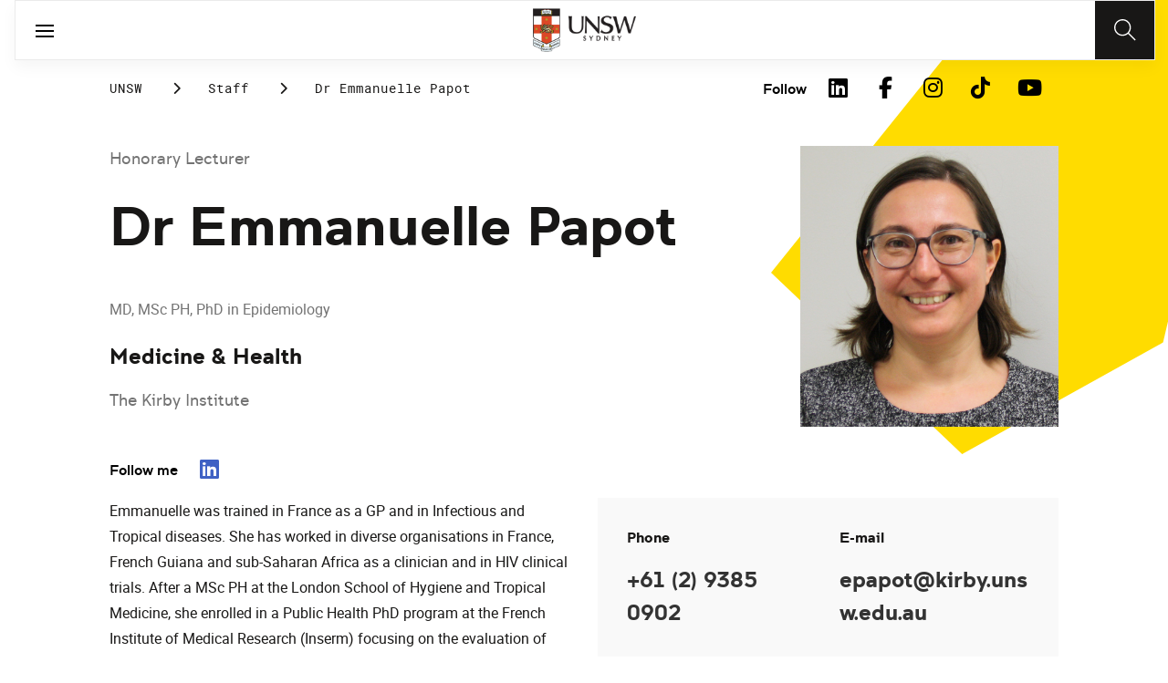

--- FILE ---
content_type: text/html;charset=utf-8
request_url: https://www.unsw.edu.au/staff/emmanuelle-papot
body_size: 21592
content:
<!DOCTYPE HTML>
<html lang="en">
    <head>
    <meta charset="UTF-8"/>
    <title>Dr Emmanuelle Papot</title>
    <meta name="keywords" content="Medicine &amp; Health"/>
    
    <meta name="template" content="unsw-research-profile-template"/>
    <meta name="viewport" content="width=device-width, initial-scale=1"/>
    

    
    

    <meta property="og:title" content="Dr Emmanuelle Papot"/>
<meta property="og:url" content="https://www.unsw.edu.au/staff/emmanuelle-papot"/>
<meta property="og:type" content="website"/>
<meta property="og:site_name" content="UNSW Sites"/>
<meta property="twitter:card" content="summary_large_image"/>
<meta property="og:image" content="https://api.research.unsw.edu.au/sites/default/files/images/profile/Emmanuelle-Papot_18.jpg"/>
<meta property="twitter:image" content="https://api.research.unsw.edu.au/sites/default/files/images/profile/Emmanuelle-Papot_18.jpg"/>
<meta property="twitter:url" content="https://www.unsw.edu.au/staff/emmanuelle-papot"/>
<meta property="twitter:title" content="Dr Emmanuelle Papot"/>
<meta property="twitter:image:alt" content="https://api.research.unsw.edu.au/sites/default/files/images/profile/Emmanuelle-Papot_18.jpg"/>


    <meta name="viewport" content="width=device-width, initial-scale=1, shrink-to-fit=no"/>
<meta id="campaignContextHub" data-register="true"/>









<meta name="profile-faculty" content="Medicine &amp; Health"/>
<meta name="profile-university-role" content="Honorary Lecturer"/>
<meta name="profile-full-name" content="Dr Emmanuelle Papot"/>
<meta name="profile-available-to-supervise" content="0"/>
<meta name="profile-school" content="The Kirby Institute"/>
<meta name="profile-image" content="https://api.research.unsw.edu.au/sites/default/files/images/profile/Emmanuelle-Papot_18.jpg"/>
<meta name="profile-first-name" content="Emmanuelle"/>
<meta name="profile-last-name" content="Papot"/>
<meta name="profile-university-role-category" content="Honorary Lecturer"/>

<meta name="profile-phone-number" content="+61 (2) 9385 0902"/>
<meta name="profile-email-address" content="epapot@kirby.unsw.edu.au"/>





<!-- page specific implementations -->



    

    
        
        
            <script defer="defer" type="text/javascript" src="https://rum.hlx.page/.rum/@adobe/helix-rum-js@%5E2/dist/rum-standalone.js" data-routing="env=prod,tier=publish,ams=University of New South Wales"></script>
<link rel="canonical" href="https://www.unsw.edu.au/staff/emmanuelle-papot"/>
        
    
    


<link rel="preload" href="/etc.clientlibs/unsw-common/clientlibs/clientlib-vendor/fontawesome/resources/fa-brands-400.woff2" as="font" type="font/woff2" crossorigin/>
<link rel="preload" href="/etc.clientlibs/unsw-common/clientlibs/clientlib-vendor/fontawesome/resources/fa-solid-900.woff2" as="font" type="font/woff2" crossorigin/>

<link rel="preload" href="/etc.clientlibs/unsw-common/clientlibs/unsw-fonts/src/assets/resources/fonts/clancy/clancy-regular-webfont.woff2" as="font" type="font/woff2" crossorigin="anonymous"/>
<link rel="preload" href="/etc.clientlibs/unsw-common/clientlibs/unsw-fonts/src/assets/resources/fonts/clancy/clancy-regular-webfont.woff" as="font" type="font/woff" crossorigin="anonymous"/>

<link rel="preload" href="/etc.clientlibs/unsw-common/clientlibs/unsw-fonts/src/assets/resources/fonts/clancy/clancy-bold-webfont.woff2" as="font" type="font/woff2" crossorigin="anonymous"/>

<link rel="preload" href="/etc.clientlibs/unsw-common/clientlibs/unsw-fonts/src/assets/resources/fonts/clancy/clancy-light-webfont.woff2" as="font" type="font/woff2" crossorigin="anonymous"/>

<link rel="preload" href="/etc.clientlibs/unsw-common/clientlibs/unsw-fonts/src/assets/resources/fonts/roboto/roboto-regular-webfont.woff2" as="font" type="font/woff2" crossorigin/>
<link rel="preload" href="/etc.clientlibs/unsw-common/clientlibs/unsw-fonts/src/assets/resources/fonts/roboto/roboto-regular-webfont.woff" as="font" type="font/woff" crossorigin/>
<link rel="preload" href="/etc.clientlibs/unsw-common/clientlibs/unsw-fonts/src/assets/resources/fonts/roboto/roboto-bold-webfont.woff2" as="font" type="font/woff2" crossorigin/>

<link rel="preload" href="/etc.clientlibs/unsw-common/clientlibs/unsw-fonts/src/assets/resources/fonts/robotomono/robotomono-regular-webfont.woff2" as="font" type="font/woff2" crossorigin/>

<!-- Critical CSS -->

<link rel="stylesheet" href="/etc.clientlibs/unsw-common/clientlibs/clientlib-vendor/fontawesome.min.8.0.2.2026_0112_1210019_0007301153.css" type="text/css">
<link rel="stylesheet" href="/etc.clientlibs/unsw-common/clientlibs/unsw-fonts.min.8.0.2.2026_0112_1210019_0007301153.css" type="text/css">
<link rel="stylesheet" href="/etc.clientlibs/unsw-common/clientlibs/clientlib-common-base-critical.min.8.0.2.2026_0112_1210019_0007301153.css" type="text/css">




<link media="print" onload="this.media=&quot;all&quot;" rel="stylesheet" href="/etc.clientlibs/unsw-common/clientlibs/clientlib-common-components.min.8.0.2.2026_0112_1210019_0007301153.css" type="text/css">
<link media="print" onload="this.media=&quot;all&quot;" rel="stylesheet" href="/etc.clientlibs/unsw-common/clientlibs/clientlib-common-base-deferred.min.8.0.2.2026_0112_1210019_0007301153.css" type="text/css">
<link media="print" onload="this.media=&quot;all&quot;" rel="stylesheet" href="/etc.clientlibs/unsw-common/clientlibs/clientlib-ui-frontend.min.8.0.2.2026_0112_1210019_0007301153.css" type="text/css">
<link media="print" onload="this.media=&quot;all&quot;" rel="stylesheet" href="/etc.clientlibs/unsw-common/clientlibs/clientlib-site.min.8.0.2.2026_0112_1210019_0007301153.css" type="text/css">
<link media="print" onload="this.media=&quot;all&quot;" rel="stylesheet" href="/etc.clientlibs/unsw-common/clientlibs/clientlib-vendor/slick.min.8.0.2.2026_0112_1210019_0007301153.css" type="text/css">





<!-- injecting cloud service configuration scripts -->

<script src="//assets.adobedtm.com/5193c887f471/83c1721e06f3/launch-5f04fe5ed56c.min.js" async></script>


<!-- Including Intercom chat scripts -->


    
    
    

    

    
    
    

    
    <link rel="icon" sizes="192x192" href="/etc.clientlibs/unsw-common/clientlibs/clientlib-unsw-web-resources/resources/icon-192x192.png"/>
    <link rel="apple-touch-icon" sizes="180x180" href="/etc.clientlibs/unsw-common/clientlibs/clientlib-unsw-web-resources/resources/apple-touch-icon-180x180.png"/>
    <link rel="apple-touch-icon" sizes="167x167" href="/etc.clientlibs/unsw-common/clientlibs/clientlib-unsw-web-resources/resources/apple-touch-icon-167x167.png"/>
    <link rel="apple-touch-icon" sizes="152x152" href="/etc.clientlibs/unsw-common/clientlibs/clientlib-unsw-web-resources/resources/apple-touch-icon-152x152.png"/>
    <link rel="apple-touch-icon" sizes="120x120" href="/etc.clientlibs/unsw-common/clientlibs/clientlib-unsw-web-resources/resources/apple-touch-icon-120x120.png"/>
    <link rel="apple-touch-icon" sizes="114x114" href="/etc.clientlibs/unsw-common/clientlibs/clientlib-unsw-web-resources/resources/apple-touch-icon-114x114.png"/>
    <link rel="apple-touch-icon" sizes="100x100" href="/etc.clientlibs/unsw-common/clientlibs/clientlib-unsw-web-resources/resources/apple-touch-icon-100x100.png"/>
    <link rel="apple-touch-icon" sizes="76x76" href="/etc.clientlibs/unsw-common/clientlibs/clientlib-unsw-web-resources/resources/apple-touch-icon-76x76.png"/>
    <link rel="apple-touch-icon" sizes="72x72" href="/etc.clientlibs/unsw-common/clientlibs/clientlib-unsw-web-resources/resources/apple-touch-icon-72x72.png"/>
    <link rel="apple-touch-icon" sizes="57x57" href="/etc.clientlibs/unsw-common/clientlibs/clientlib-unsw-web-resources/resources/apple-touch-icon-57x57.png"/>
    <link rel="apple-touch-icon" href="/etc.clientlibs/unsw-common/clientlibs/clientlib-unsw-web-resources/resources/apple-touch-icon.png"/>
    <link rel="apple-touch-icon-precomposed" sizes="180x180" href="/etc.clientlibs/unsw-common/clientlibs/clientlib-unsw-web-resources/resources/apple-touch-icon-180x180-precomposed.png"/>
    <link rel="apple-touch-icon-precomposed" sizes="167x167" href="/etc.clientlibs/unsw-common/clientlibs/clientlib-unsw-web-resources/resources/apple-touch-icon-167x167-precomposed.png"/>
    <link rel="apple-touch-icon-precomposed" sizes="152x152" href="/etc.clientlibs/unsw-common/clientlibs/clientlib-unsw-web-resources/resources/apple-touch-icon-152x152-precomposed.png"/>
    <link rel="apple-touch-icon-precomposed" sizes="120x120" href="/etc.clientlibs/unsw-common/clientlibs/clientlib-unsw-web-resources/resources/apple-touch-icon-120x120-precomposed.png"/>
    <link rel="apple-touch-icon-precomposed" sizes="114x114" href="/etc.clientlibs/unsw-common/clientlibs/clientlib-unsw-web-resources/resources/apple-touch-icon-114x114-precomposed.png"/>
    <link rel="apple-touch-icon-precomposed" sizes="100x100" href="/etc.clientlibs/unsw-common/clientlibs/clientlib-unsw-web-resources/resources/apple-touch-icon-100x100-precomposed.png"/>
    <link rel="apple-touch-icon-precomposed" sizes="76x76" href="/etc.clientlibs/unsw-common/clientlibs/clientlib-unsw-web-resources/resources/apple-touch-icon-76x76-precomposed.png"/>
    <link rel="apple-touch-icon-precomposed" sizes="72x72" href="/etc.clientlibs/unsw-common/clientlibs/clientlib-unsw-web-resources/resources/apple-touch-icon-72x72-precomposed.png"/>
    <link rel="apple-touch-icon-precomposed" sizes="57x57" href="/etc.clientlibs/unsw-common/clientlibs/clientlib-unsw-web-resources/resources/apple-touch-icon-57x57-precomposed.png"/>
    <link rel="apple-touch-icon-precomposed" href="/etc.clientlibs/unsw-common/clientlibs/clientlib-unsw-web-resources/resources/apple-touch-icon-precomposed.png"/>
    <meta name="msapplication-square310x310logo" content="/etc.clientlibs/unsw-common/clientlibs/clientlib-unsw-web-resources/resources/icon-310x310.png"/>
    <meta name="msapplication-wide310x150logo" content="/etc.clientlibs/unsw-common/clientlibs/clientlib-unsw-web-resources/resources/icon-310x150.png"/>
    <meta name="msapplication-square150x150logo" content="/etc.clientlibs/unsw-common/clientlibs/clientlib-unsw-web-resources/resources/icon-150x150.png"/>
    <meta name="msapplication-square70x70logo" content="/etc.clientlibs/unsw-common/clientlibs/clientlib-unsw-web-resources/resources/icon-70x70.png"/>

    
</head>
    <body class="v1 profile page basicpage uds-grid background-shape--default-yellow unsw-brand-theme ">
        
        
            


            
    <div id="page-analytics" data-analytics-pageName="emmanuelle-papot" data-analytics-pageTitle="Dr Emmanuelle Papot" data-analytics-siteName="UNSW Sites" data-analytics-tealiumEvent="en-page-view" data-analytics-timeParting="26 Jan 2026|MONDAY|16:45:50" data-analytics-country="au" data-analytics-language="en">
    </div>
    <div id="category-analytics">
        <div data-analytics-siteSection="UNSW"></div>
    
        <div data-analytics-siteSection="Staff"></div>
    
        <div data-analytics-siteSection="Dr Emmanuelle Papot"></div>
    </div>
    
    <script type="text/javascript">
        let getUtmData = function() {
            let utmData = new Map();
            let queryParams = new URLSearchParams(window.location.search);
            for (const [key, value] of queryParams.entries()) {
                if (key.startsWith("utm_")) {
                    utmData.set(key, value);
                }
            }
            return Object.fromEntries(utmData);
        }
        // The root object for unswAepData
        window.unswAepData = {
            pageinfo: JSON.parse("{\x22siteName\x22:\x22UNSW Sites\x22,\x22pageHierarchy\x22:[\x22UNSW\x22,\x22Staff\x22,\x22Dr Emmanuelle Papot\x22],\x22siteCategory\x22:\x22UNSW\x22,\x22platformType\x22:\x22AEM\x22,\x22timeParting\x22:\x2226 Jan 2026|MONDAY|16:45:50\x22,\x22buildVersion\x22:\x226.5.21.0\x22,\x22pageName\x22:\x22unsw sites:en:staff:emmanuelle\u002Dpapot\x22,\x22pageTitle\x22:\x22Dr Emmanuelle Papot\x22,\x22buildDate\x22:\x222025\u002D09\u002D03\x22,\x22language\x22:\x22en\x22,\x22country\x22:\x22au\x22,\x22AEMdesignVersion\x22:\x22AEM\u002D6.5.21.0\x22}"),
            marketinginfo: getUtmData(),
            userinfo: {} // TODO
        };
        let previousName = document.referrer;
        if (window.localStorage) {
            let previousNameLocal = localStorage.getItem('unswAepData-previousName');
            if (previousNameLocal && previousNameLocal !== window.unswAepData.pageinfo.pageName) {
                previousName = previousNameLocal;
            }
            localStorage.setItem('unswAepData-previousName', window.unswAepData.pageinfo.pageName);
        }

        window.unswAepData.pageinfo = Object.assign(window.unswAepData.pageinfo, {
            pageURL: location.href,
            referringURL: document.referrer,
            previousPage: previousName,
            hostname: location.hostname,
        });

        window.adobeDataLayer = window.adobeDataLayer || [];
        window.adobeDataLayer.push({
            event: "pageview",
            pageinfo:  window.unswAepData.pageinfo,
            marketinginfo: window.unswAepData.marketinginfo,
            userInfo: { ...window.unswAepData.userinfo },
        });
    </script>






<main class="root responsivegrid">


<div class="aem-Grid aem-Grid--12 aem-Grid--small--12 aem-Grid--default--12 ">
    
    <div class="experience-fragment experiencefragment aem-GridColumn aem-GridColumn--default--12"><span data-component_type="experience-fragment" data-component_id="experiencefragment_header-911653960" data-component_title="Dr Emmanuelle Papot">
    
        
            
        
        

        <div class="xfpage page basicpage">

    



<div class="xf-content-height">
    


<div class="aem-Grid aem-Grid--12 aem-Grid--default--12 ">
    
    <div class="globalheader aem-GridColumn aem-GridColumn--default--12">
    



<span data-component_type="globalheader" data-component_id="globalheader-1823092552" data-component_title="UNSW Global Header">
<header>
   <div class="site-header-new desktop sticky">
      <div class="main-nav nav-placeholder"></div>
      <div class="main-nav">
         <a class="site-logo" href="https://www.unsw.edu.au" data-click_category="globalheader" data-click_id="globalheader-d2b0fb39" data-click_title="UNSW Global Header" data-click_name="Home" title="Home" rel="home">
            <img alt="UNSW Logo" src="/content/dam/images/graphics/logos/unsw/unsw_0.png"/>
         </a>
         
         
         <nav aria-label="Desktop main header">
            <ul class="nav-root " role="menu">
               <li class="nav-item  nav-group" aria-expanded="false" role="menuitem">
   <a href="/study" data-click_category="globalheader-section" data-click_id="item-1591835312842-74815ade" data-click_title="UNSW Global Header" data-click_name="Study" target="_self">
    <span class="nav-title">Study</span>
    
   </a>
   <button class="nav__dropdown-button" aria-haspopup="true" type="button" aria-expanded="false" aria-label="Toggle Study menu">
        <i class="fa fa-chevron-down" aria-hidden="true"></i>
    </button>
   <div class="nav__children has_ctas">
     <div class="nav-item nav-group">
   <a href="/study/study-options" data-click_category="globalheader-sub-section" data-click_id="item-1591835688962-82f6fae6" data-click_title="UNSW Global Header" data-click_name="Study options" target="_self">
      <h2 class="nav-title">
         <span>Study options</span>
         
      </h2>
   </a>
   <ul class="nav__children">
      
         <li class="nav-item">
             <a href="/study/find-a-degree-or-course" data-click_category="globalheader-sub-section" data-click_id="item-1591835688962-87665c5b" data-click_title="UNSW Global Header" data-click_name="Explore degrees" target="_self">
               <span class="nav-title">Explore degrees</span>
               
            </a>
         </li>
      
         <li class="nav-item">
             <a href="/study/find-the-right-course-or-degree-quiz" data-click_category="globalheader-sub-section" data-click_id="item-1591835688962-d9ef169d" data-click_title="UNSW Global Header" data-click_name="Help me choose" target="_self">
               <span class="nav-title">Help me choose</span>
               
            </a>
         </li>
      
         <li class="nav-item">
             <a href="/study/professional-development" data-click_category="globalheader-sub-section" data-click_id="item-1591835688962-214365e0" data-click_title="UNSW Global Header" data-click_name="Professional development" target="_self">
               <span class="nav-title">Professional development</span>
               
            </a>
         </li>
      
         <li class="nav-item">
             <a href="/study/professional-development/short-courses?Categories=short%20courses&sort=title" data-click_category="globalheader-sub-section" data-click_id="item-1591835688962-3cea1fcf" data-click_title="UNSW Global Header" data-click_name="Short courses" target="_self">
               <span class="nav-title">Short courses</span>
               
            </a>
         </li>
      
         <li class="nav-item">
             <a href="/study/study-options/unsw-online" data-click_category="globalheader-sub-section" data-click_id="item-1591835688962-bb8342d6" data-click_title="UNSW Global Header" data-click_name="Online" target="_self">
               <span class="nav-title">Online</span>
               
            </a>
         </li>
      
   </ul>
</div>

    

<div class="nav-item nav-group">
   <a href="/study/discover" data-click_category="globalheader-sub-section" data-click_id="item-1591835761663-eeeaaec5" data-click_title="UNSW Global Header" data-click_name="Discover UNSW" target="_self">
      <h2 class="nav-title">
         <span>Discover UNSW</span>
         
      </h2>
   </a>
   <ul class="nav__children">
      
         <li class="nav-item">
             <a href="/study/undergraduate" data-click_category="globalheader-sub-section" data-click_id="item-1591835761663-87633396" data-click_title="UNSW Global Header" data-click_name="Undergraduate study" target="_self">
               <span class="nav-title">Undergraduate study</span>
               
            </a>
         </li>
      
         <li class="nav-item">
             <a href="/study/postgraduate" data-click_category="globalheader-sub-section" data-click_id="item-1591835761663-086abd16" data-click_title="UNSW Global Header" data-click_name="Postgraduate study" target="_self">
               <span class="nav-title">Postgraduate study</span>
               
            </a>
         </li>
      
         <li class="nav-item">
             <a href="/study/international-students" data-click_category="globalheader-sub-section" data-click_id="item-1591835761663-b17ea791" data-click_title="UNSW Global Header" data-click_name="International students" target="_self">
               <span class="nav-title">International students</span>
               
            </a>
         </li>
      
         <li class="nav-item">
             <a href="/research/hdr" data-click_category="globalheader-sub-section" data-click_id="item-1591835761663-690a6a63" data-click_title="UNSW Global Header" data-click_name="Higher Degree Research" target="_self">
               <span class="nav-title">Higher Degree Research</span>
               
            </a>
         </li>
      
         <li class="nav-item">
             <a href="/study/discover/campus" data-click_category="globalheader-sub-section" data-click_id="item-1591835761663-e1ae7863" data-click_title="UNSW Global Header" data-click_name="Our campus" target="_self">
               <span class="nav-title">Our campus</span>
               
            </a>
         </li>
      
         <li class="nav-item">
             <a href="/study/accommodation" data-click_category="globalheader-sub-section" data-click_id="item-1591835761663-36cac10b" data-click_title="UNSW Global Header" data-click_name="Accommodation" target="_self">
               <span class="nav-title">Accommodation</span>
               
            </a>
         </li>
      
         <li class="nav-item">
             <a href="/study/discover/student-support" data-click_category="globalheader-sub-section" data-click_id="item-1591835761663-71cdee57" data-click_title="UNSW Global Header" data-click_name="Support for students" target="_self">
               <span class="nav-title">Support for students</span>
               
            </a>
         </li>
      
   </ul>
</div>

    

<div class="nav-item nav-group">
   <a href="/study/how-to-apply" data-click_category="globalheader-sub-section" data-click_id="item-1591835764704-10f7ca25" data-click_title="UNSW Global Header" data-click_name="How to apply" target="_self">
      <h2 class="nav-title">
         <span>How to apply</span>
         
      </h2>
   </a>
   <ul class="nav__children">
      
         <li class="nav-item">
             <a href="/study/how-to-apply/undergraduate" data-click_category="globalheader-sub-section" data-click_id="item-1591835764704-ccdb26ad" data-click_title="UNSW Global Header" data-click_name="Domestic undergraduate" target="_self">
               <span class="nav-title">Domestic undergraduate</span>
               
            </a>
         </li>
      
         <li class="nav-item">
             <a href="/study/how-to-apply/postgraduate" data-click_category="globalheader-sub-section" data-click_id="item-1591835764704-28e9256d" data-click_title="UNSW Global Header" data-click_name="Domestic postgraduate" target="_self">
               <span class="nav-title">Domestic postgraduate</span>
               
            </a>
         </li>
      
         <li class="nav-item">
             <a href="/study/how-to-apply/international" data-click_category="globalheader-sub-section" data-click_id="item-1591835764704-de9f846d" data-click_title="UNSW Global Header" data-click_name="International" target="_self">
               <span class="nav-title">International</span>
               
            </a>
         </li>
      
         <li class="nav-item">
             <a href="/research/hdr/application" data-click_category="globalheader-sub-section" data-click_id="item-1591835764704-2fc1de52" data-click_title="UNSW Global Header" data-click_name="Higher Degree Research" target="_self">
               <span class="nav-title">Higher Degree Research</span>
               
            </a>
         </li>
      
         <li class="nav-item">
             <a href="/study/how-to-apply/fees" data-click_category="globalheader-sub-section" data-click_id="item-1591835764704-53ecfeeb" data-click_title="UNSW Global Header" data-click_name="Fees" target="_self">
               <span class="nav-title">Fees</span>
               
            </a>
         </li>
      
         <li class="nav-item">
             <a href="/study/how-to-apply/scholarships" data-click_category="globalheader-sub-section" data-click_id="item-1591835764704-5c4fc0fe" data-click_title="UNSW Global Header" data-click_name="Scholarships" target="_blank">
               <span class="nav-title">Scholarships</span>
               <div class="icon external-link-icon" role="img">
                  <i class="fa fa-external-link-alt" aria-label="opens in a new tab / window"></i>
              </div>
            </a>
         </li>
      
   </ul>
</div>

    

<div class="nav-item nav-group">
   <a href="/study/help" data-click_category="globalheader-sub-section" data-click_id="item-1591870585095-dde7a026" data-click_title="UNSW Global Header" data-click_name="Help centre" target="_self">
      <h2 class="nav-title">
         <span>Help centre</span>
         
      </h2>
   </a>
   <ul class="nav__children">
      
         <li class="nav-item">
             <a href="/study/help/contact-us" data-click_category="globalheader-sub-section" data-click_id="item-1591870585095-729da393" data-click_title="UNSW Global Header" data-click_name="Ask a question" target="_self">
               <span class="nav-title">Ask a question</span>
               
            </a>
         </li>
      
         <li class="nav-item">
             <a href="/study/chat-with-our-students" data-click_category="globalheader-sub-section" data-click_id="item-1591870585095-a937bb2a" data-click_title="UNSW Global Header" data-click_name="Speak to a student" target="_self">
               <span class="nav-title">Speak to a student</span>
               
            </a>
         </li>
      
         <li class="nav-item">
             <a href="/study/help/offer" data-click_category="globalheader-sub-section" data-click_id="item-1591870585095-c86d0034" data-click_title="UNSW Global Header" data-click_name="Received an offer?" target="_self">
               <span class="nav-title">Received an offer?</span>
               
            </a>
         </li>
      
         <li class="nav-item">
             <a href="/study/help/parents" data-click_category="globalheader-sub-section" data-click_id="item-1591870585095-3a963ec3" data-click_title="UNSW Global Header" data-click_name="Information for parents" target="_self">
               <span class="nav-title">Information for parents</span>
               
            </a>
         </li>
      
         <li class="nav-item">
             <a href="/study/help/educators" data-click_category="globalheader-sub-section" data-click_id="item-1591870585095-9f4f3652" data-click_title="UNSW Global Header" data-click_name="Information for educators" target="_self">
               <span class="nav-title">Information for educators</span>
               
            </a>
         </li>
      
         <li class="nav-item">
             <a href="https://agenthub.unsw.edu.au/#/login?redirect=%2F" data-click_category="globalheader-sub-section" data-click_id="item-1591870585095-f578e0c8" data-click_title="UNSW Global Header" data-click_name="Agent Hub" target="_self">
               <span class="nav-title">Agent Hub</span>
               
            </a>
         </li>
      
   </ul>
</div>

    


     <div class="nav-item nav-group">
    <div class="nav__children_buttons">
        
            <div class="nav-item-button">
                
    <a href="/study/how-to-apply" target="_self" data-click_category="globalheader-cta-sub-section" data-click_id="cta-sub-section-8cff5652" data-click_title="UNSW Global Header" data-click_name="Apply now" class="uds-brand-button  primary fill  large">
        <div class="inner">
            <div class="icon">
                <i class="fa fa-chevron-right" aria-hidden="true"></i>
            </div>
            <div class="text">
                Apply now
            </div>
        </div>
    </a>

            </div>
        
            <div class="nav-item-button">
                
    <a href="/study/connect-with-us" target="_self" data-click_category="globalheader-cta-sub-section" data-click_id="cta-sub-section-cf9e8cba" data-click_title="UNSW Global Header" data-click_name="Connect with us" class="uds-brand-button  dark fill  large">
        <div class="inner">
            <div class="icon">
                <i class="fa fa-chevron-right" aria-hidden="true"></i>
            </div>
            <div class="text">
                Connect with us
            </div>
        </div>
    </a>

            </div>
        
    </div>
</div>

    


   </div>
</li>


            
               <li class="nav-item  nav-group" aria-expanded="false" role="menuitem">
   <a href="/research/" data-click_category="globalheader-section" data-click_id="item-1591835315383-0033728b" data-click_title="UNSW Global Header" data-click_name="Research" target="_self">
    <span class="nav-title">Research</span>
    
   </a>
   <button class="nav__dropdown-button" aria-haspopup="true" type="button" aria-expanded="false" aria-label="Toggle Research menu">
        <i class="fa fa-chevron-down" aria-hidden="true"></i>
    </button>
   <div class="nav__children has_ctas">
     <div class="nav-item nav-group">
   <a href="/research/research-strengths" data-click_category="globalheader-sub-section" data-click_id="item-1591836289758-de6bac64" data-click_title="UNSW Global Header" data-click_name="Research strengths" target="_self">
      <h2 class="nav-title">
         <span>Research strengths</span>
         
      </h2>
   </a>
   <ul class="nav__children">
      
         <li class="nav-item">
             <a href="/research/research-strengths/clean-energy" data-click_category="globalheader-sub-section" data-click_id="item-1591836289758-58c3be1c" data-click_title="UNSW Global Header" data-click_name="Clean energy" target="_self">
               <span class="nav-title">Clean energy</span>
               
            </a>
         </li>
      
         <li class="nav-item">
             <a href="/research/research-strengths/climate-adaptation-and-built-environment" data-click_category="globalheader-sub-section" data-click_id="item-1591836289758-0f6f71c6" data-click_title="UNSW Global Header" data-click_name="Climate adaptation &amp; built environment" target="_self">
               <span class="nav-title">Climate adaptation &amp; built environment</span>
               
            </a>
         </li>
      
         <li class="nav-item">
             <a href="/research/research-strengths/tech-for-good" data-click_category="globalheader-sub-section" data-click_id="item-1591836289758-7bebc851" data-click_title="UNSW Global Header" data-click_name="Technology for good" target="_self">
               <span class="nav-title">Technology for good</span>
               
            </a>
         </li>
      
         <li class="nav-item">
             <a href="/research/research-strengths/healthier-lifespans" data-click_category="globalheader-sub-section" data-click_id="item-1591836289758-7b6d7bad" data-click_title="UNSW Global Header" data-click_name="Healthier lifespans" target="_self">
               <span class="nav-title">Healthier lifespans</span>
               
            </a>
         </li>
      
         <li class="nav-item">
             <a href="/research/research-strengths/equity-security-prosperity" data-click_category="globalheader-sub-section" data-click_id="item-1591836289758-b381ac7a" data-click_title="UNSW Global Header" data-click_name="Equity, security &amp; prosperity" target="_self">
               <span class="nav-title">Equity, security &amp; prosperity</span>
               
            </a>
         </li>
      
   </ul>
</div>

    

<div class="nav-item nav-group">
   <a href="/research/partner-with-us" data-click_category="globalheader-sub-section" data-click_id="item-1591845642875-9cd69cd0" data-click_title="UNSW Global Header" data-click_name="Partner with us" target="_self">
      <h2 class="nav-title">
         <span>Partner with us</span>
         
      </h2>
   </a>
   <ul class="nav__children">
      
         <li class="nav-item">
             <a href="/research/partner-with-us/research-and-development" data-click_category="globalheader-sub-section" data-click_id="item-1591845642875-371f020b" data-click_title="UNSW Global Header" data-click_name="Research &amp; development" target="_self">
               <span class="nav-title">Research &amp; development</span>
               
            </a>
         </li>
      
         <li class="nav-item">
             <a href="/research/partner-with-us/grant-funding" data-click_category="globalheader-sub-section" data-click_id="item-1591845642875-ebff817a" data-click_title="UNSW Global Header" data-click_name="Grant funding" target="_self">
               <span class="nav-title">Grant funding</span>
               
            </a>
         </li>
      
         <li class="nav-item">
             <a href="/research/partner-with-us/case-studies" data-click_category="globalheader-sub-section" data-click_id="item-1591845642875-2fbb3c1d" data-click_title="UNSW Global Header" data-click_name="Case studies" target="_self">
               <span class="nav-title">Case studies</span>
               
            </a>
         </li>
      
         <li class="nav-item">
             <a href="/research/partner-with-us/investment-portfolio" data-click_category="globalheader-sub-section" data-click_id="item-1591845642875-a2b30dd0" data-click_title="UNSW Global Header" data-click_name="Investment portfolio" target="_self">
               <span class="nav-title">Investment portfolio</span>
               
            </a>
         </li>
      
         <li class="nav-item">
             <a href="/research/unisearch" data-click_category="globalheader-sub-section" data-click_id="item-1591845642875-442eb7b5" data-click_title="UNSW Global Header" data-click_name="Unisearch expert opinion" target="_self">
               <span class="nav-title">Unisearch expert opinion</span>
               
            </a>
         </li>
      
         <li class="nav-item">
             <a href="https://www.torch.unsw.edu.au/en" data-click_category="globalheader-sub-section" data-click_id="item-1591845642875-dad94e15" data-click_title="UNSW Global Header" data-click_name="TORCH" target="_self">
               <span class="nav-title">TORCH</span>
               
            </a>
         </li>
      
   </ul>
</div>

    

<div class="nav-item nav-group">
   <a href="/research/facilities-and-infrastructure" data-click_category="globalheader-sub-section" data-click_id="item-1591875221132-0b0215f0" data-click_title="UNSW Global Header" data-click_name="Facilities &amp; infrastructure" target="_self">
      <h2 class="nav-title">
         <span>Facilities &amp; infrastructure</span>
         
      </h2>
   </a>
   <ul class="nav__children">
      
         <li class="nav-item">
             <a href="/research/facilities-and-infrastructure/find-a-facility" data-click_category="globalheader-sub-section" data-click_id="item-1591875221132-38060a2f" data-click_title="UNSW Global Header" data-click_name="Find a facility" target="_self">
               <span class="nav-title">Find a facility</span>
               
            </a>
         </li>
      
         <li class="nav-item">
             <a href="/research/facilities-and-infrastructure/find-an-instrument" data-click_category="globalheader-sub-section" data-click_id="item-1591875221132-ecfcca45" data-click_title="UNSW Global Header" data-click_name="Find an instrument" target="_self">
               <span class="nav-title">Find an instrument</span>
               
            </a>
         </li>
      
         <li class="nav-item">
             <a href="/research/facilities-and-infrastructure/mwac" data-click_category="globalheader-sub-section" data-click_id="item-1591875221132-384577a6" data-click_title="UNSW Global Header" data-click_name="Mark Wainwright Analytical Centre" target="_self">
               <span class="nav-title">Mark Wainwright Analytical Centre</span>
               
            </a>
         </li>
      
         <li class="nav-item">
             <a href="/research/facilities-and-infrastructure/rinsw" data-click_category="globalheader-sub-section" data-click_id="item-1591875221132-69741226" data-click_title="UNSW Global Header" data-click_name="Research Imaging NSW" target="_self">
               <span class="nav-title">Research Imaging NSW</span>
               
            </a>
         </li>
      
         <li class="nav-item">
             <a href="/research/facilities-and-infrastructure/restech" data-click_category="globalheader-sub-section" data-click_id="item-1591875221132-aa743200" data-click_title="UNSW Global Header" data-click_name="Research Technology Services" target="_self">
               <span class="nav-title">Research Technology Services</span>
               
            </a>
         </li>
      
   </ul>
</div>

    

<div class="nav-item nav-group">
   <a href="/research/hdr" data-click_category="globalheader-sub-section" data-click_id="item-1591845646828-c-92c2172f" data-click_title="UNSW Global Header" data-click_name="Higher degree research" target="_self">
      <h2 class="nav-title">
         <span>Higher degree research</span>
         
      </h2>
   </a>
   <ul class="nav__children">
      
         <li class="nav-item">
             <a href="/research/hdr/find-a-supervisor" data-click_category="globalheader-sub-section" data-click_id="item-1591845646828-c-fb855364" data-click_title="UNSW Global Header" data-click_name="Find a supervisor or project" target="_self">
               <span class="nav-title">Find a supervisor or project</span>
               
            </a>
         </li>
      
         <li class="nav-item">
             <a href="/research/hdr/scholarships" data-click_category="globalheader-sub-section" data-click_id="item-1591845646828-c-67eb9346" data-click_title="UNSW Global Header" data-click_name="Scholarships" target="_self">
               <span class="nav-title">Scholarships</span>
               
            </a>
         </li>
      
         <li class="nav-item">
             <a href="/research/hdr/application" data-click_category="globalheader-sub-section" data-click_id="item-1591845646828-c-3b944dd9" data-click_title="UNSW Global Header" data-click_name="Application process" target="_self">
               <span class="nav-title">Application process</span>
               
            </a>
         </li>
      
         <li class="nav-item">
             <a href="/research/hdr/fees-and-costs" data-click_category="globalheader-sub-section" data-click_id="item-1591845646828-c-ec2141b2" data-click_title="UNSW Global Header" data-click_name="Fees &amp; costs" target="_self">
               <span class="nav-title">Fees &amp; costs</span>
               
            </a>
         </li>
      
         <li class="nav-item">
             <a href="/research/hdr/industry-engagement" data-click_category="globalheader-sub-section" data-click_id="item-1591845646828-c-a964cf8e" data-click_title="UNSW Global Header" data-click_name="Industry engagement" target="_self">
               <span class="nav-title">Industry engagement</span>
               
            </a>
         </li>
      
         <li class="nav-item">
             <a href="/research/hdr/international-engagement-opportunities" data-click_category="globalheader-sub-section" data-click_id="item-1591845646828-c-7a966596" data-click_title="UNSW Global Header" data-click_name="International engagement" target="_self">
               <span class="nav-title">International engagement</span>
               
            </a>
         </li>
      
   </ul>
</div>

    


     <div class="nav-item nav-group">
    <div class="nav__children_buttons">
        
            <div class="nav-item-button">
                
    <a href="/research/contact-us" target="_self" data-click_category="globalheader-cta-sub-section" data-click_id="cta-sub-section-8e98f76e" data-click_title="UNSW Global Header" data-click_name="Contact us" class="uds-brand-button  primary fill  large">
        <div class="inner">
            <div class="icon">
                <i class="fa fa-chevron-right" aria-hidden="true"></i>
            </div>
            <div class="text">
                Contact us
            </div>
        </div>
    </a>

            </div>
        
            <div class="nav-item-button">
                
    <a href="https://research.unsw.edu.au/researcher" target="_self" data-click_category="globalheader-cta-sub-section" data-click_id="cta-sub-section-b18b1edf" data-click_title="UNSW Global Header" data-click_name="Find a researcher" class="uds-brand-button  dark fill  large">
        <div class="inner">
            <div class="icon">
                <i class="fa fa-chevron-right" aria-hidden="true"></i>
            </div>
            <div class="text">
                Find a researcher
            </div>
        </div>
    </a>

            </div>
        
    </div>
</div>

    


   </div>
</li>


            
               <li class="nav-item  nav-group" aria-expanded="false" role="menuitem">
   <a href="/about-us/excellence/faculties-schools" data-click_category="globalheader-section" data-click_id="item-1649832651981-68602d40" data-click_title="UNSW Global Header" data-click_name="Faculties" target="_self">
    <span class="nav-title">Faculties</span>
    
   </a>
   <button class="nav__dropdown-button" aria-haspopup="true" type="button" aria-expanded="false" aria-label="Toggle Faculties menu">
        <i class="fa fa-chevron-down" aria-hidden="true"></i>
    </button>
   <div class="nav__children">
     <div class="nav-item nav-group">
   <a href="/about-us/excellence/faculties-schools" data-click_category="globalheader-sub-section" data-click_id="item-1649832691130-bb6f3f47" data-click_title="UNSW Global Header" data-click_name="Our faculties" target="_self">
      <h2 class="nav-title">
         <span>Our faculties</span>
         
      </h2>
   </a>
   <ul class="nav__children">
      
         <li class="nav-item">
             <a href="/arts-design-architecture" data-click_category="globalheader-sub-section" data-click_id="item-1649832691130-9ecf1e07" data-click_title="UNSW Global Header" data-click_name="Arts, Design &amp; Architecture" target="_self">
               <span class="nav-title">Arts, Design &amp; Architecture</span>
               
            </a>
         </li>
      
         <li class="nav-item">
             <a href="/business" data-click_category="globalheader-sub-section" data-click_id="item-1649832691130-c0cf4e51" data-click_title="UNSW Global Header" data-click_name="Business School" target="_self">
               <span class="nav-title">Business School</span>
               
            </a>
         </li>
      
         <li class="nav-item">
             <a href="/engineering" data-click_category="globalheader-sub-section" data-click_id="item-1649832691130-4e592447" data-click_title="UNSW Global Header" data-click_name="Engineering" target="_self">
               <span class="nav-title">Engineering</span>
               
            </a>
         </li>
      
         <li class="nav-item">
             <a href="/law-justice" data-click_category="globalheader-sub-section" data-click_id="item-1649832691130-9aa674f0" data-click_title="UNSW Global Header" data-click_name="Law &amp; Justice" target="_self">
               <span class="nav-title">Law &amp; Justice</span>
               
            </a>
         </li>
      
         <li class="nav-item">
             <a href="/medicine-health" data-click_category="globalheader-sub-section" data-click_id="item-1649832691130-82e2434d" data-click_title="UNSW Global Header" data-click_name="Medicine &amp; Health" target="_self">
               <span class="nav-title">Medicine &amp; Health</span>
               
            </a>
         </li>
      
         <li class="nav-item">
             <a href="/science" data-click_category="globalheader-sub-section" data-click_id="item-1649832691130-e2a2a452" data-click_title="UNSW Global Header" data-click_name="Science" target="_self">
               <span class="nav-title">Science</span>
               
            </a>
         </li>
      
         <li class="nav-item">
             <a href="/canberra" data-click_category="globalheader-sub-section" data-click_id="item-1649832691130-c3594861" data-click_title="UNSW Global Header" data-click_name="UNSW Canberra" target="_self">
               <span class="nav-title">UNSW Canberra</span>
               
            </a>
         </li>
      
   </ul>
</div>

    


     
   </div>
</li>


            
               <li class="nav-item  nav-group" aria-expanded="false" role="menuitem">
   <a href="https://www.unsw.edu.au" data-click_category="globalheader-section" data-click_id="item-1591835317342-9ff1ba5b" data-click_title="UNSW Global Header" data-click_name="Engage with us" target="_self">
    <span class="nav-title">Engage with us</span>
    
   </a>
   <button class="nav__dropdown-button" aria-haspopup="true" type="button" aria-expanded="false" aria-label="Toggle Engage with us menu">
        <i class="fa fa-chevron-down" aria-hidden="true"></i>
    </button>
   <div class="nav__children">
     <div class="nav-item nav-group">
   <a data-click_category="globalheader-sub-section" data-click_id="item-1591842257595-06621e19" data-click_title="UNSW Global Header" data-click_name="Engage with UNSW" target="_blank">
      <h2 class="nav-title">
         <span>Engage with UNSW</span>
         <div class="icon external-link-icon" role="img">
            <i class="fa fa-external-link-alt" aria-label="opens in a new tab / window"></i>
        </div>
      </h2>
   </a>
   <ul class="nav__children">
      
         <li class="nav-item">
             <a href="/about-us/social-media" data-click_category="globalheader-sub-section" data-click_id="item-1591842257595-81dc8755" data-click_title="UNSW Global Header" data-click_name="Social media" target="_self">
               <span class="nav-title">Social media</span>
               
            </a>
         </li>
      
         <li class="nav-item">
             <a href="/about-us/collaboration/community" data-click_category="globalheader-sub-section" data-click_id="item-1591842257595-ec55b824" data-click_title="UNSW Global Header" data-click_name="Community outreach" target="_self">
               <span class="nav-title">Community outreach</span>
               
            </a>
         </li>
      
         <li class="nav-item">
             <a href="/about-us/global-engagement" data-click_category="globalheader-sub-section" data-click_id="item-1591842257595-bca4c38d" data-click_title="UNSW Global Header" data-click_name="Global engagement" target="_self">
               <span class="nav-title">Global engagement</span>
               
            </a>
         </li>
      
         <li class="nav-item">
             <a href="/complaints" data-click_category="globalheader-sub-section" data-click_id="item-1591842257595-7c6d7cb1" data-click_title="UNSW Global Header" data-click_name="Complaints" target="_self">
               <span class="nav-title">Complaints</span>
               
            </a>
         </li>
      
   </ul>
</div>

    

<div class="nav-item nav-group">
   <a data-click_category="globalheader-sub-section" data-click_id="item-1591842259887-c1f595a3" data-click_title="UNSW Global Header" data-click_name="Giving" target="_self">
      <h2 class="nav-title">
         <span>Giving</span>
         
      </h2>
   </a>
   <ul class="nav__children">
      
         <li class="nav-item">
             <a href="/giving" data-click_category="globalheader-sub-section" data-click_id="item-1591842259887-63dba8ff" data-click_title="UNSW Global Header" data-click_name="Overview" target="_self">
               <span class="nav-title">Overview</span>
               
            </a>
         </li>
      
         <li class="nav-item">
             <a href="/giving/why-give-to-unsw" data-click_category="globalheader-sub-section" data-click_id="item-1591842259887-9eb8794c" data-click_title="UNSW Global Header" data-click_name="Why give to UNSW" target="_self">
               <span class="nav-title">Why give to UNSW</span>
               
            </a>
         </li>
      
         <li class="nav-item">
             <a href="/giving/areas-to-support" data-click_category="globalheader-sub-section" data-click_id="item-1591842259887-221b09d8" data-click_title="UNSW Global Header" data-click_name="Areas to support" target="_self">
               <span class="nav-title">Areas to support</span>
               
            </a>
         </li>
      
         <li class="nav-item">
             <a href="/giving/ways-to-give" data-click_category="globalheader-sub-section" data-click_id="item-1591842259887-4830c4e3" data-click_title="UNSW Global Header" data-click_name="Ways to give" target="_self">
               <span class="nav-title">Ways to give</span>
               
            </a>
         </li>
      
         <li class="nav-item">
             <a href="/giving/impact-stories" data-click_category="globalheader-sub-section" data-click_id="item-1591842259887-3d45e28f" data-click_title="UNSW Global Header" data-click_name="Impact stories" target="_self">
               <span class="nav-title">Impact stories</span>
               
            </a>
         </li>
      
         <li class="nav-item">
             <a href="https://alumni.unsw.edu.au/givingtounsw" data-click_category="globalheader-sub-section" data-click_id="item-1591842259887-f6b80dc5" data-click_title="UNSW Global Header" data-click_name="Give now" target="_self">
               <span class="nav-title">Give now</span>
               
            </a>
         </li>
      
   </ul>
</div>

    

<div class="nav-item nav-group">
   <a data-click_category="globalheader-sub-section" data-click_id="item-1591843254833-29149e72" data-click_title="UNSW Global Header" data-click_name="Alumni" target="_self">
      <h2 class="nav-title">
         <span>Alumni</span>
         
      </h2>
   </a>
   <ul class="nav__children">
      
         <li class="nav-item">
             <a href="/alumni" data-click_category="globalheader-sub-section" data-click_id="item-1591843254833-905670b4" data-click_title="UNSW Global Header" data-click_name="Overview" target="_self">
               <span class="nav-title">Overview</span>
               
            </a>
         </li>
      
         <li class="nav-item">
             <a href="/alumni/alumni-essentials" data-click_category="globalheader-sub-section" data-click_id="item-1591843254833-34bd725b" data-click_title="UNSW Global Header" data-click_name="Alumni essentials" target="_self">
               <span class="nav-title">Alumni essentials</span>
               
            </a>
         </li>
      
         <li class="nav-item">
             <a href="/alumni/professional-hub" data-click_category="globalheader-sub-section" data-click_id="item-1591843254833-6c0b6ec2" data-click_title="UNSW Global Header" data-click_name="Professional hub" target="_self">
               <span class="nav-title">Professional hub</span>
               
            </a>
         </li>
      
         <li class="nav-item">
             <a href="/alumni/get-involved" data-click_category="globalheader-sub-section" data-click_id="item-1591843254833-c9af7414" data-click_title="UNSW Global Header" data-click_name="Get involved" target="_self">
               <span class="nav-title">Get involved</span>
               
            </a>
         </li>
      
         <li class="nav-item">
             <a href="/alumni/alumni-essentials/update-your-details" data-click_category="globalheader-sub-section" data-click_id="item-1591843254833-145360f2" data-click_title="UNSW Global Header" data-click_name="Update your details" target="_self">
               <span class="nav-title">Update your details</span>
               
            </a>
         </li>
      
   </ul>
</div>

    

<div class="nav-item nav-group">
   <a data-click_category="globalheader-sub-section" data-click_id="item-1591843251562-1868c606" data-click_title="UNSW Global Header" data-click_name="Find an expert" target="_self">
      <h2 class="nav-title">
         <span>Find an expert</span>
         
      </h2>
   </a>
   <ul class="nav__children">
      
         <li class="nav-item">
             <a href="https://newsroom.unsw.edu.au/find-an-expert" data-click_category="globalheader-sub-section" data-click_id="item-1591843251562-d25e94f5" data-click_title="UNSW Global Header" data-click_name="Find an expert" target="_self">
               <span class="nav-title">Find an expert</span>
               
            </a>
         </li>
      
   </ul>
</div>

    

<div class="nav-item nav-group">
   <a data-click_category="globalheader-sub-section" data-click_id="item-1689032321496-432f8a5e" data-click_title="UNSW Global Header" data-click_name="Industry partnerships" target="_self">
      <h2 class="nav-title">
         <span>Industry partnerships</span>
         
      </h2>
   </a>
   <ul class="nav__children">
      
         <li class="nav-item">
             <a href="/research/partner-with-us" data-click_category="globalheader-sub-section" data-click_id="item-1689032321496-38de378e" data-click_title="UNSW Global Header" data-click_name="Partner with us" target="_self">
               <span class="nav-title">Partner with us</span>
               
            </a>
         </li>
      
         <li class="nav-item">
             <a href="/research/partner-with-us#services-solutions" data-click_category="globalheader-sub-section" data-click_id="item-1689032321496-8f40dee9" data-click_title="UNSW Global Header" data-click_name="Services and solutions" target="_self">
               <span class="nav-title">Services and solutions</span>
               
            </a>
         </li>
      
         <li class="nav-item">
             <a href="/research/partner-with-us/grant-funding" data-click_category="globalheader-sub-section" data-click_id="item-1689032321496-1061679f" data-click_title="UNSW Global Header" data-click_name="Funding opportunities" target="_self">
               <span class="nav-title">Funding opportunities</span>
               
            </a>
         </li>
      
         <li class="nav-item">
             <a href="/research/partner-with-us/small-business" data-click_category="globalheader-sub-section" data-click_id="item-1689032321496-fe05a481" data-click_title="UNSW Global Header" data-click_name="Small businesses" target="_self">
               <span class="nav-title">Small businesses</span>
               
            </a>
         </li>
      
         <li class="nav-item">
             <a href="/research/partner-with-us/case-studies" data-click_category="globalheader-sub-section" data-click_id="item-1689032321496-d6e87fc7" data-click_title="UNSW Global Header" data-click_name="Impact and case studies" target="_self">
               <span class="nav-title">Impact and case studies</span>
               
            </a>
         </li>
      
   </ul>
</div>

    


     
   </div>
</li>


            
               <li class="nav-item  nav-group" aria-expanded="false" role="menuitem">
   <a href="/about-us" data-click_category="globalheader-section" data-click_id="item-1591835319459-c-a194bd17" data-click_title="UNSW Global Header" data-click_name="About us" target="_self">
    <span class="nav-title">About us</span>
    
   </a>
   <button class="nav__dropdown-button" aria-haspopup="true" type="button" aria-expanded="false" aria-label="Toggle About us menu">
        <i class="fa fa-chevron-down" aria-hidden="true"></i>
    </button>
   <div class="nav__children">
     <div class="nav-item nav-group">
   <a href="/about-us/our-story" data-click_category="globalheader-sub-section" data-click_id="item-1591875318687-cd235615" data-click_title="UNSW Global Header" data-click_name="Our story" target="_self">
      <h2 class="nav-title">
         <span>Our story</span>
         
      </h2>
   </a>
   <ul class="nav__children">
      
         <li class="nav-item">
             <a href="/about-us/our-story/governance-leadership" data-click_category="globalheader-sub-section" data-click_id="item-1591875318687-27b54f4b" data-click_title="UNSW Global Header" data-click_name="Leadership &amp; governance" target="_self">
               <span class="nav-title">Leadership &amp; governance</span>
               
            </a>
         </li>
      
         <li class="nav-item">
             <a href="/strategy" data-click_category="globalheader-sub-section" data-click_id="item-1591875318687-ef955024" data-click_title="UNSW Global Header" data-click_name="Our strategy" target="_self">
               <span class="nav-title">Our strategy</span>
               
            </a>
         </li>
      
         <li class="nav-item">
             <a href="/about-us/respect-diversity/our-culture" data-click_category="globalheader-sub-section" data-click_id="item-1591875318687-ac3f1b6b" data-click_title="UNSW Global Header" data-click_name="Our culture" target="_self">
               <span class="nav-title">Our culture</span>
               
            </a>
         </li>
      
         <li class="nav-item">
             <a href="/about-us/excellence/people" data-click_category="globalheader-sub-section" data-click_id="item-1591875318687-0a8cbb1e" data-click_title="UNSW Global Header" data-click_name="Our people" target="_self">
               <span class="nav-title">Our people</span>
               
            </a>
         </li>
      
   </ul>
</div>

    

<div class="nav-item nav-group">
   <a href="/about-us/innovation-impact" data-click_category="globalheader-sub-section" data-click_id="item-1595327134867-95740f88" data-click_title="UNSW Global Header" data-click_name="Our impact" target="_self">
      <h2 class="nav-title">
         <span>Our impact</span>
         
      </h2>
   </a>
   <ul class="nav__children">
      
         <li class="nav-item">
             <a href="/about-us/innovation-impact/social-impact" data-click_category="globalheader-sub-section" data-click_id="item-1595327134867-54ee166a" data-click_title="UNSW Global Header" data-click_name="Societal impact" target="_self">
               <span class="nav-title">Societal impact</span>
               
            </a>
         </li>
      
         <li class="nav-item">
             <a href="/about-us/innovation-impact/innovation-discoveries" data-click_category="globalheader-sub-section" data-click_id="item-1595327134867-519a11f1" data-click_title="UNSW Global Header" data-click_name="Innovation" target="_self">
               <span class="nav-title">Innovation</span>
               
            </a>
         </li>
      
         <li class="nav-item">
             <a href="/about-us/innovation-impact/enterprise-commercialisation" data-click_category="globalheader-sub-section" data-click_id="item-1595327134867-f657b4cc" data-click_title="UNSW Global Header" data-click_name="Enterprise" target="_self">
               <span class="nav-title">Enterprise</span>
               
            </a>
         </li>
      
         <li class="nav-item">
             <a href="/about-us/innovation-impact/centres-institutes" data-click_category="globalheader-sub-section" data-click_id="item-1595327134867-681143e7" data-click_title="UNSW Global Header" data-click_name="Centres &amp; institutes" target="_self">
               <span class="nav-title">Centres &amp; institutes</span>
               
            </a>
         </li>
      
   </ul>
</div>

    

<div class="nav-item nav-group">
   <a href="/about-us/collaboration" data-click_category="globalheader-sub-section" data-click_id="item-1595327129132-dbfeba5c" data-click_title="UNSW Global Header" data-click_name="Collaboration" target="_self">
      <h2 class="nav-title">
         <span>Collaboration</span>
         
      </h2>
   </a>
   <ul class="nav__children">
      
         <li class="nav-item">
             <a href="/about-us/collaboration/community" data-click_category="globalheader-sub-section" data-click_id="item-1595327129132-2799b425" data-click_title="UNSW Global Header" data-click_name="Community" target="_self">
               <span class="nav-title">Community</span>
               
            </a>
         </li>
      
         <li class="nav-item">
             <a href="/about-us/collaboration/industry" data-click_category="globalheader-sub-section" data-click_id="item-1595327129132-1f508f03" data-click_title="UNSW Global Header" data-click_name="Industry" target="_self">
               <span class="nav-title">Industry</span>
               
            </a>
         </li>
      
         <li class="nav-item">
             <a href="/about-us/collaboration/government" data-click_category="globalheader-sub-section" data-click_id="item-1595327129132-f39db1c9" data-click_title="UNSW Global Header" data-click_name="Government" target="_self">
               <span class="nav-title">Government</span>
               
            </a>
         </li>
      
   </ul>
</div>

    

<div class="nav-item nav-group">
   <a href="/about-us/our-story/our-campuses" data-click_category="globalheader-sub-section" data-click_id="item-1595327131778-891bb1b5" data-click_title="UNSW Global Header" data-click_name="Our campus" target="_self">
      <h2 class="nav-title">
         <span>Our campus</span>
         
      </h2>
   </a>
   <ul class="nav__children">
      
         <li class="nav-item">
             <a href="/about-us/excellence/faculties-schools" data-click_category="globalheader-sub-section" data-click_id="item-1595327131778-1c94a37d" data-click_title="UNSW Global Header" data-click_name="Faculties &amp; Schools" target="_self">
               <span class="nav-title">Faculties &amp; Schools</span>
               
            </a>
         </li>
      
         <li class="nav-item">
             <a href="/about-us/respect-diversity" data-click_category="globalheader-sub-section" data-click_id="item-1595327131778-889af8d7" data-click_title="UNSW Global Header" data-click_name="Respect &amp; diversity" target="_self">
               <span class="nav-title">Respect &amp; diversity</span>
               
            </a>
         </li>
      
         <li class="nav-item">
             <a href="https://www.library.unsw.edu.au/" data-click_category="globalheader-sub-section" data-click_id="item-1595327131778-844908ad" data-click_title="UNSW Global Header" data-click_name="Library" target="_self">
               <span class="nav-title">Library</span>
               
            </a>
         </li>
      
   </ul>
</div>

    

<div class="nav-item nav-group">
   <a href="/about-us/excellence" data-click_category="globalheader-sub-section" data-click_id="item-1595327120932-29697a07" data-click_title="UNSW Global Header" data-click_name="Excellence" target="_self">
      <h2 class="nav-title">
         <span>Excellence</span>
         
      </h2>
   </a>
   <ul class="nav__children">
      
         <li class="nav-item">
             <a href="/about-us/excellence/education" data-click_category="globalheader-sub-section" data-click_id="item-1595327120932-a44ce2f4" data-click_title="UNSW Global Header" data-click_name="Education" target="_self">
               <span class="nav-title">Education</span>
               
            </a>
         </li>
      
         <li class="nav-item">
             <a href="/about-us/excellence/research" data-click_category="globalheader-sub-section" data-click_id="item-1595327120932-122d718d" data-click_title="UNSW Global Header" data-click_name="Research" target="_self">
               <span class="nav-title">Research</span>
               
            </a>
         </li>
      
         <li class="nav-item">
             <a href="/human-resources" data-click_category="globalheader-sub-section" data-click_id="item-1595327120932-9eae1dbf" data-click_title="UNSW Global Header" data-click_name="Human resources" target="_blank">
               <span class="nav-title">Human resources</span>
               <div class="icon external-link-icon" role="img">
                  <i class="fa fa-external-link-alt" aria-label="opens in a new tab / window"></i>
              </div>
            </a>
         </li>
      
   </ul>
</div>

    


     
   </div>
</li>


            </ul>
            <div class="mega-menu"></div>
         </nav>
         <button class="search-btn" aria-label="Search" data-click_category="globalheader" data-click_id="globalheader-fc80bfe8" data-click_title="UNSW Global Header" data-click_name="Search button">
         </button>
      </div>
      <div class="top-nav">
<nav class="nav-root " aria-label="Top header">
    <ul>
        <li class="nav-item">
            <a href="https://newsroom.unsw.edu.au" target="_blank" data-click_category="topnav" data-click_id="topnav-c6531576" data-click_title="UNSW Global Header" data-click_name="News">
                
                <span class="nav-title">News</span>
                <div class="icon external-link-icon">
                    <i class="fa fa-external-link-alt" role="img" aria-label="opens in a new tab / window"></i>
                </div>
            </a>
        </li>
    
        <li class="nav-item">
            <a href="https://www.events.unsw.edu.au/" target="_blank" data-click_category="topnav" data-click_id="topnav-e4364f71" data-click_title="UNSW Global Header" data-click_name="Events">
                
                <span class="nav-title">Events</span>
                <div class="icon external-link-icon">
                    <i class="fa fa-external-link-alt" role="img" aria-label="opens in a new tab / window"></i>
                </div>
            </a>
        </li>
    
        <li class="nav-item">
            <a href="https://my.unsw.edu.au" target="_blank" data-click_category="topnav" data-click_id="topnav-6152dad3" data-click_title="UNSW Global Header" data-click_name="myUNSW">
                
                <span class="nav-title">myUNSW</span>
                <div class="icon external-link-icon">
                    <i class="fa fa-external-link-alt" role="img" aria-label="opens in a new tab / window"></i>
                </div>
            </a>
        </li>
    
        <li class="nav-item">
            <a href="https://www.unsw.edu.au/giving" target="_blank" data-click_category="topnav" data-click_id="topnav-8b558424" data-click_title="UNSW Global Header" data-click_name="Giving">
                
                <span class="nav-title">Giving</span>
                <div class="icon external-link-icon">
                    <i class="fa fa-external-link-alt" role="img" aria-label="opens in a new tab / window"></i>
                </div>
            </a>
        </li>
    
        <li class="nav-item">
            <a href="/about-us/our-story/contact-us" target="_self" data-click_category="topnav" data-click_id="topnav-ea569351" data-click_title="UNSW Global Header" data-click_name="Contact Us">
                <img src="/content/dam/images/graphics/icons/01-light/19-emails/05-envelopes/envelope.svg" alt="Envelope icon" aria-hidden="true"/>
                <span class="nav-title">Contact Us</span>
                
            </a>
        </li>
    </ul>
</nav>

</div>

    


   </div>
   <div class="site-header-new mobile">
      <button class="menu-btn" aria-label="open menu" data-click_category="globalheader" data-click_id="globalheader-b703685b" data-click_title="UNSW Global Header" data-click_name="Search line">
         <span class="line line-one"></span>
         <span class="line line-two"></span>
      </button>
      <a class="site-logo" href="https://www.unsw.edu.au" data-click_category="globalheader" data-click_id="globalheader-819c971d" data-click_title="UNSW Global Header" data-click_name="Home" title="Home" rel="home">
         <img alt="UNSW Logo" src="/content/dam/images/graphics/logos/unsw/unsw_0.png"/>
      </a>
      
      <button class="search-btn" aria-label="Search" data-click_category="globalheader" data-click_id="globalheader-6acb1082" data-click_title="UNSW Global Header" data-click_name="Search button">
      </button>
      <div class="drawer hidden">
         <nav class="main-nav" aria-label="Mobile main header">
            <ul class="nav-root globalheader.html" data-logolink="https://www.unsw.edu.au">
            </ul>
         </nav>
         <nav class="top-nav" aria-label="Mobile top header"></nav>
      </div>
   </div>
</header>

   <div role="search" aria-label="search" class="header-overlay">
      <div class="overlay-content">
         <form class="search-form" data-search-url="https://www.unsw.edu.au/search-results#search={searchTerm}">
            <div class="search-field">
               <label for="search-popover-term">Type in a search term</label>
               <input id="search-popover-term" type="text" name="searchTerm" aria-label="Type in a search term"/>
            </div>
            <div class="search-clear">
               <button type="reset" aria-label="clear and close" data-click_category="globalheader" data-click_id="globalheader-b9072bed" data-click_title="UNSW Global Header" data-click_name="Reset search term">
                   <span class="line line-one"></span>
                   <span class="line line-two"></span>
               </button>
            </div>
            <ul class="suggestions">
               <li>
                  <button type="submit" data-click_category="globalheader" data-click_id="globalheader-3ce87b66" data-click_title="UNSW Global Header" data-click_name="Search">
                  <span>Search</span>
                  <span class="fas fa-search"></span>
                  </a>
               </li>
            </ul>
            
         </form>
      </div>
   </div>


</span>
</div>

    
</div>

</div></div>

    
</span>
</div>
<div class="spacer aem-GridColumn aem-GridColumn--default--12">


    

<span data-component_type="spacer" data-component_id="spacer-1923283274" data-component_title="Spacer Component">
<div class="cmp-spacer__xsmall"></div>
</span>
</div>
<div class="breadcrumb spacermargin aem-GridColumn--small--none aem-GridColumn--default--none aem-GridColumn aem-GridColumn--small--12 aem-GridColumn--offset--small--0 aem-GridColumn--default--6 aem-GridColumn--offset--default--0">


   
   
   
      <!-- START .breadcrumbs -->
<div class="breadcrumbs" data-component_type="breadcrumb" data-component_id="breadcrumb-555433653" data-component_title="Dr Emmanuelle Papot">
     <nav class="breadcrumbs-wrapper" aria-label="breadcrumbs">
        <ol itemprop="breadcrumb">
            <li class=" breadcrumb">
            	<a href="/" data-click_category="breadcrumb" data-click_id="breadcrumb-de0fa800" data-click_title="Dr Emmanuelle Papot" data-click_name="UNSW">UNSW</a>
                
                <i class="icon-chevron fa-solid fa-chevron-right" aria-hidden="true"></i>
            </li>
        
            <li class=" breadcrumb">
            	
                <a href="/staff" data-click_category="breadcrumb" data-click_id="breadcrumb-3c55213b" data-click_title="Dr Emmanuelle Papot" data-click_name="Staff">Staff</a>
                <i class="icon-chevron fa-solid fa-chevron-right" aria-hidden="true"></i>
            </li>
        
            <li class=" is-active breadcrumb">
            	
                Dr Emmanuelle Papot
                <i class="icon-chevron fa-solid fa-chevron-right" aria-hidden="true"></i>
            </li>
        </ol>
    </nav>
</div>

    

<!-- END .breadcrumbs -->

   

</div>
<div class="experience-fragment experiencefragment aem-GridColumn--small--none aem-GridColumn--default--none aem-GridColumn aem-GridColumn--small--12 aem-GridColumn--offset--small--0 aem-GridColumn--default--6 aem-GridColumn--offset--default--0"><span data-component_type="experience-fragment" data-component_id="experiencefragment_social-1235874088" data-component_title="Dr Emmanuelle Papot">
    
        
        <div class="xfpage page basicpage">

    



<div class="xf-content-height">
    


<div class="aem-Grid aem-Grid--12 aem-Grid--default--12 ">
    
    <div class="socialfollow aem-GridColumn--default--none aem-GridColumn aem-GridColumn--default--10 aem-GridColumn--offset--default--0">
<div data-component_type="socialfollow" data-component_id="socialfollow-689559884" data-component_title="Social Follow">
   <div class="rightalign uds-social-follow">
      <h2 class="toggle" data-click_name="Follow" data-click_category="socialfollow" data-click_id="socialfollow-736ae72f" data-click_title="Social Follow" aria-expanded="false" tabindex="0">
         Follow
      </h2>
      <a data-click_name="Follow" data-click_category="socialfollow" data-click_id="socialfollow-46804184" data-click_title="Social Follow" target="_blank" href="https://www.unsw.edu.au/socialmedia">Follow</a>
      
      <ul class="list">
         
            <li>
               <a href="https://www.linkedin.com/school/unsw/" target="_blank" rel="nofollow" data-click_name="LinkedIn" data-click_category="socialfollow" data-click_id="socialfollow-270749ba" data-click_title="Social Follow">
                  <i class="fab fa-linkedin-in" aria-hidden="true"></i>
                  <span class="screen-reader-only">LinkedIn</span>
               </a>
            </li>
         
            <li>
               <a href="https://www.facebook.com/unsw" target="_blank" rel="nofollow" data-click_name="Facebook" data-click_category="socialfollow" data-click_id="socialfollow-e55ea0bd" data-click_title="Social Follow">
                  <i class="fab fa-facebook-f" aria-hidden="true"></i>
                  <span class="screen-reader-only">Facebook</span>
               </a>
            </li>
         
            <li>
               <a href="https://www.instagram.com/unsw/" target="_blank" rel="nofollow" data-click_name="Instagram" data-click_category="socialfollow" data-click_id="socialfollow-4dc46945" data-click_title="Social Follow">
                  <i class="fab fa-instagram" aria-hidden="true"></i>
                  <span class="screen-reader-only">Instagram</span>
               </a>
            </li>
         
            <li>
               <a href="https://www.tiktok.com/@unsw" target="_blank" rel="nofollow" data-click_name="TikTok" data-click_category="socialfollow" data-click_id="socialfollow-4857119f" data-click_title="Social Follow">
                  <i class="fab fa-tiktok" aria-hidden="true"></i>
                  <span class="screen-reader-only">TikTok</span>
               </a>
            </li>
         
            <li>
               <a href="https://www.youtube.com/unsw" target="_blank" rel="nofollow" data-click_name="YouTube" data-click_category="socialfollow" data-click_id="socialfollow-72efd303" data-click_title="Social Follow">
                  <i class="fab fa-youtube" aria-hidden="true"></i>
                  <span class="screen-reader-only">YouTube</span>
               </a>
            </li>
         
      </ul>
   </div>
</div>

    

</div>

    
</div>

</div></div>


        
    
</span>
</div>
<div class="sub-navigation aem-GridColumn aem-GridColumn--default--12">


    

</div>
<div class="back-link aem-GridColumn aem-GridColumn--default--12"><div class="back-news-profile" data-referrer-mapping-url="/etc/acs-commons/lists/unsw-back-links/_jcr_content.list.json">
  <span class="fa-arrow-left fas"></span><a href="#">Back to <span class="referrer-map-title"></span></a>
</div>


    

</div>
<div class="responsivegrid fixed-width aem-GridColumn--default--none aem-GridColumn aem-GridColumn--default--12 aem-GridColumn--offset--default--0">


<div class="aem-Grid aem-Grid--12 aem-Grid--default--12 ">
    
    <div class="responsivegrid aem-GridColumn--default--none aem-GridColumn aem-GridColumn--default--12 aem-GridColumn--offset--default--0">


<div class="aem-Grid aem-Grid--12 aem-Grid--default--12 ">
    
    <div class="column-layout uds-component padded-left padded-right padded-left__small--0 padded-right__small--0 aem-GridColumn aem-GridColumn--default--12">
<span data-component_type="column-layout" data-component_id="column_layout-1575443684" data-component_title="Dr Emmanuelle Papot">


<div class="aem-Grid aem-Grid--12 aem-Grid--default--12">

    
        <div class="responsivegrid aem-GridColumn--default--none aem-GridColumn aem-GridColumn--default--12 aem-GridColumn--medium--12 aem-GridColumn--small--12 aem-GridColumn--offset--default--0">
            <div class="profile-page-header background-shape-2 section">


   <div class="header-container">
      <div class="header-wrapper">
         <div class="image-container">
            <div class="image-wrapper">
               
                  
                   
                       <img class="profile-image" src="https://api.research.unsw.edu.au/sites/default/files/images/profile/Emmanuelle-Papot_18.jpg" alt="Dr Emmanuelle Papot"/>
                   
                   
               
            </div>
         </div>
         <div class="heading-text-container">
            <div class="heading-title-container">
               <h1 class="profile-heading">Dr Emmanuelle Papot</h1>
               <div class="profile-title">Honorary Lecturer</div>
            </div>
            
            <div class="profile-title">
               <p>MD, MSc PH, PhD in Epidemiology</p>

            </div>
            <div class="cmp-text__paragraph faculty-title">
               Medicine &amp; Health
            </div>
            
            <div class="profile-title">
               The Kirby Institute
            </div>
            
         </div>
      </div>
      
   </div>

</div>
<div class="socialfollow section">
<div data-component_type="socialfollow" data-component_id="socialfollow-555890499" data-component_title="Dr Emmanuelle Papot">
   <div class="leftAlign uds-social-follow">
      <h2 class="toggle" data-click_name="Follow me" data-click_category="socialfollow" data-click_id="socialfollow-bf830ffe" data-click_title="Dr Emmanuelle Papot" aria-expanded="false" tabindex="0">
         Follow me
      </h2>
      
      <div>Follow me</div>
      <ul class="list">
         
            <li>
               <a href="https://www.linkedin.com/in/emmanuelle-papot-0b6a18145" target="_blank" rel="nofollow" data-click_name="Linked in" data-click_category="socialfollow" data-click_id="socialfollow-f2b6bbb7" data-click_title="Dr Emmanuelle Papot">
                  <i class="fab fa-linkedin-in" aria-hidden="true"></i>
                  <span class="screen-reader-only"></span>
               </a>
            </li>
         
      </ul>
   </div>
</div>

    

</div>


        </div>
    
</div>



</span></div>
<div class="column-layout uds-component padded-left padded-right padded-left__small--0 padded-right__small--0 aem-GridColumn aem-GridColumn--default--12">
<span data-component_type="column-layout" data-component_id="column_layout-1575443685" data-component_title="Dr Emmanuelle Papot">


<div class="aem-Grid aem-Grid--12 aem-Grid--default--12">

    
        <div class="responsivegrid aem-GridColumn--default--none aem-GridColumn aem-GridColumn--default--6 aem-GridColumn--medium--12 aem-GridColumn--small--12 aem-GridColumn--offset--default--0">
            <div class="text uds-component read-more section">



    
<span data-component_type="text" data-component_id="text-2041187202" data-component_title="Dr Emmanuelle Papot">
<div class="cmp-text 
      
      
      cmp-text--table-padding-
      
      cmp-text--table-alt-color-
      cmp-text--table-header-text-size-
      
      
      
    ">
    <p>Emmanuelle was trained in France as a GP and in Infectious and Tropical diseases. She has worked in diverse organisations in France, French Guiana and sub-Saharan Africa as a clinician and in HIV clinical trials. After a MSc PH at the London School of Hygiene and Tropical Medicine, she enrolled in a Public Health PhD program at the French Institute of Medical Research (Inserm) focusing on the evaluation of health care interventions and shared decision-making. Her main clinical and scientific interests are the care of people living with HIV, particularly antiretroviral therapy optimisation and co-infections (including COVID-19).</p>

<p>Emmanuelle is working in TVRP on COHIVE (protocol lead investigator), D<sup>2</sup>EFT, and other projects in the treatment of HIV and its co-morbidities.</p>

</div>

    

</span>


</div>


        </div>
    
        <div class="responsivegrid aem-GridColumn--default--none aem-GridColumn aem-GridColumn--default--6 aem-GridColumn--medium--12 aem-GridColumn--small--12 aem-GridColumn--offset--default--0">
            <div class="propertytiles property-tiles-bg-colour--light-grey section">



    <div class="property-tiles" data-component_type="propertytiles" data-component_id="propertytiles-376581668" data-component_title="Dr Emmanuelle Papot">
  
    
  
    <div class="property-tile">
      <div class="title">
        Phone
          
      </div>
      <div class="text">
        
        
          +61 (2) 9385 0902
        
      </div>
    </div>
  
    <div class="property-tile">
      <div class="title">
        E-mail
          
      </div>
      <div class="text">
        
          <a href="mailto:epapot@kirby.unsw.edu.au" style="text-decoration: underline;">epapot@kirby.unsw.edu.au</a>
        
        
      </div>
    </div>
  
    
  
</div>

    



</div>


        </div>
    
</div>



</span></div>
<div class="column-layout uds-component padded-left padded-right padded-left__small--0 padded-right__small--0 aem-GridColumn aem-GridColumn--default--12">
<span data-component_type="column-layout" data-component_id="column_layout-1575443686" data-component_title="Dr Emmanuelle Papot">


<div class="aem-Grid aem-Grid--12 aem-Grid--default--12">

    
        <div class="responsivegrid aem-GridColumn--default--none aem-GridColumn aem-GridColumn--default--12 aem-GridColumn--medium--12 aem-GridColumn--small--12 aem-GridColumn--offset--default--0">
            <div class="tabs uds-component tabs-pill tabs-align-left section">
<span data-component_type="tabs" data-component_id="tabs-580890145" data-component_title="Dr Emmanuelle Papot">
<div id="tabs-cd80ad89dd" class="cmp-tabs" data-cmp-is="tabs" data-tabs-accordion-enabled="true">

    <ul role="tablist" class="cmp-tabs__tablist" aria-multiselectable="false">

        <li role="tab" class="cmp-tabs__tab cmp-tabs__tab--active" data-cmp-hook-tabs="tab" tabindex="0">
            <span class="tab-control" data-click_category="tabs" data-click_id="tabs-b7e15c3d" data-click_title="tabs" data-click_name="Publications">Publications
            </span>
        </li>
        <li role="tab" class="cmp-tabs-accordion__tab cmp-tabs__tab--active cmp-tabs-accordion__tab-1" data-cmp-hook-tabs="tab">
            <button class="tab-control-accordion accordion-item single-only" data-click_category="tabs" data-click_id="tabs-74b27116" data-click_title="tabs" data-click_name="Publications" aria-expanded="false">Publications
            </button>
        </li>
    

        <li role="tab" class="cmp-tabs__tab" data-cmp-hook-tabs="tab" tabindex="0">
            <span class="tab-control" data-click_category="tabs" data-click_id="tabs-bc10b311" data-click_title="tabs" data-click_name="Media">Media
            </span>
        </li>
        <li role="tab" class="cmp-tabs-accordion__tab cmp-tabs-accordion__tab-2" data-cmp-hook-tabs="tab">
            <button class="tab-control-accordion accordion-item single-only" data-click_category="tabs" data-click_id="tabs-7f439e3a" data-click_title="tabs" data-click_name="Media" aria-expanded="false">Media
            </button>
        </li>
    

        <li role="tab" class="cmp-tabs__tab" data-cmp-hook-tabs="tab" tabindex="0">
            <span class="tab-control" data-click_category="tabs" data-click_id="tabs-7f7266fd" data-click_title="tabs" data-click_name="Grants">Grants
            </span>
        </li>
        <li role="tab" class="cmp-tabs-accordion__tab cmp-tabs-accordion__tab-3" data-cmp-hook-tabs="tab">
            <button class="tab-control-accordion accordion-item single-only" data-click_category="tabs" data-click_id="tabs-bc214bd6" data-click_title="tabs" data-click_name="Grants" aria-expanded="false">Grants
            </button>
        </li>
    

        <li role="tab" class="cmp-tabs__tab" data-cmp-hook-tabs="tab" tabindex="0">
            <span class="tab-control" data-click_category="tabs" data-click_id="tabs-6bf3e722" data-click_title="tabs" data-click_name="Awards">Awards
            </span>
        </li>
        <li role="tab" class="cmp-tabs-accordion__tab cmp-tabs-accordion__tab-4" data-cmp-hook-tabs="tab">
            <button class="tab-control-accordion accordion-item single-only" data-click_category="tabs" data-click_id="tabs-a8a0ca09" data-click_title="tabs" data-click_name="Awards" aria-expanded="false">Awards
            </button>
        </li>
    

        <li role="tab" class="cmp-tabs__tab" data-cmp-hook-tabs="tab" tabindex="0">
            <span class="tab-control" data-click_category="tabs" data-click_id="tabs-afd9c8d0" data-click_title="tabs" data-click_name="Research Activities">Research Activities
            </span>
        </li>
        <li role="tab" class="cmp-tabs-accordion__tab cmp-tabs-accordion__tab-5" data-cmp-hook-tabs="tab">
            <button class="tab-control-accordion accordion-item single-only" data-click_category="tabs" data-click_id="tabs-6c8ae5fb" data-click_title="tabs" data-click_name="Research Activities" aria-expanded="false">Research Activities
            </button>
        </li>
    

        <li role="tab" class="cmp-tabs__tab" data-cmp-hook-tabs="tab" tabindex="0">
            <span class="tab-control" data-click_category="tabs" data-click_id="tabs-45e56164" data-click_title="tabs" data-click_name="Engagement">Engagement
            </span>
        </li>
        <li role="tab" class="cmp-tabs-accordion__tab cmp-tabs-accordion__tab-6" data-cmp-hook-tabs="tab">
            <button class="tab-control-accordion accordion-item single-only" data-click_category="tabs" data-click_id="tabs-86b64c4f" data-click_title="tabs" data-click_name="Engagement" aria-expanded="false">Engagement
            </button>
        </li>
    

        <li role="tab" class="cmp-tabs__tab" data-cmp-hook-tabs="tab" tabindex="0">
            <span class="tab-control" data-click_category="tabs" data-click_id="tabs-23b9062f" data-click_title="tabs" data-click_name="Teaching and Supervision">Teaching and Supervision
            </span>
        </li>
        <li role="tab" class="cmp-tabs-accordion__tab cmp-tabs-accordion__tab-7" data-cmp-hook-tabs="tab">
            <button class="tab-control-accordion accordion-item single-only" data-click_category="tabs" data-click_id="tabs-e0ea2b04" data-click_title="tabs" data-click_name="Teaching and Supervision" aria-expanded="false">Teaching and Supervision
            </button>
        </li>
    </ul>

    
        
        
        <div role="tabpanel" class="cmp-tabs__tabpanel cmp-tabs__tabpanel--active PublicationsTab" data-cmp-hook-tabs="tabpanel"><div class="column-layout uds-component">
<span data-component_type="column-layout" data-component_id="item_publications-869668549" data-component_title="Dr Emmanuelle Papot">


<div class="aem-Grid aem-Grid--12 aem-Grid--default--12">

    
        <div class="responsivegrid aem-GridColumn--default--none aem-GridColumn aem-GridColumn--default--12 aem-GridColumn--medium--12 aem-GridColumn--small--12 aem-GridColumn--offset--default--0">
            <div class="text uds-component section">



    
<span data-component_type="text" data-component_id="text-3306641" data-component_title="Dr Emmanuelle Papot">


    

</span>


</div>
<div class="accordion uds-component section">




<span data-component_type="accordion" data-component_id="accordion-277703938" data-component_title="Dr Emmanuelle Papot">

    <section class="accordion">
        <ul>
            
    
    
    
    <li class="accordion-list-item">
        <button class="accordion-item  single-only" aria-expanded="false" aria-controls="66e70c3e-9aa9-406e-a9e0-e2e9395f63f7" data-click_category="accordion" data-level="" data-click_id="accordion-172a19b2" data-click_title="Dr Emmanuelle Papot" data-click_name="Books">
            <div class="accordion-item-heading">
                Books
            </div>
            <span class="accordion-item-button"></span>
        </button>

        <div id="66e70c3e-9aa9-406e-a9e0-e2e9395f63f7" class="accordion-content">
            


<div class="aem-Grid aem-Grid--12 aem-Grid--default--12 ">
    
    
    
</div>

            

        </div>
    </li>

        
            
    
    
    
    <li class="accordion-list-item">
        <button class="accordion-item  single-only" aria-expanded="false" aria-controls="059d9e4b-d96d-4ab6-b063-ff5ef335702d" data-click_category="accordion" data-level="" data-click_id="accordion-b0527ad3" data-click_title="Dr Emmanuelle Papot" data-click_name="Book Chapters">
            <div class="accordion-item-heading">
                Book Chapters
            </div>
            <span class="accordion-item-button"></span>
        </button>

        <div id="059d9e4b-d96d-4ab6-b063-ff5ef335702d" class="accordion-content">
            


<div class="aem-Grid aem-Grid--12 aem-Grid--default--12 ">
    
    
    
</div>

            

        </div>
    </li>

        
            
    
    
    
    <li class="accordion-list-item">
        <button class="accordion-item  single-only" aria-expanded="false" aria-controls="61118159-a6f0-4ae6-a75a-e4a08026ea09" data-click_category="accordion" data-level="" data-click_id="accordion-c1372a34" data-click_title="Dr Emmanuelle Papot" data-click_name="Edited Books">
            <div class="accordion-item-heading">
                Edited Books
            </div>
            <span class="accordion-item-button"></span>
        </button>

        <div id="61118159-a6f0-4ae6-a75a-e4a08026ea09" class="accordion-content">
            


<div class="aem-Grid aem-Grid--12 aem-Grid--default--12 ">
    
    
    
</div>

            

        </div>
    </li>

        
            
    
    
    
    <li class="accordion-list-item">
        <button class="accordion-item  single-only" aria-expanded="false" aria-controls="d8f82977-a8e6-47f1-8ff1-8a605ed7c543" data-click_category="accordion" data-level="" data-click_id="accordion-bb55ad7c" data-click_title="Dr Emmanuelle Papot" data-click_name="Journal Articles">
            <div class="accordion-item-heading">
                Journal Articles
            </div>
            <span class="accordion-item-button"></span>
        </button>

        <div id="d8f82977-a8e6-47f1-8ff1-8a605ed7c543" class="accordion-content">
            


<div class="aem-Grid aem-Grid--12 aem-Grid--default--12 ">
    
    <div class="publication-teaser-card-component-wrapper uds-component aem-GridColumn aem-GridColumn--default--12">

<div class="publication-item">
  <div class="publication-item--publication-info">
    <span class="publication-category">Journal articles</span> | <span class="publication-year">2025</span>
  </div>
  <div class="publication-item--author-info">
    
  </div>
  <div class="publication-item--body">
    <span class="rg-author">Nyein PP;  Borok M;  Eriobu N;  Kaplan R;  Kumarasamy N;  Avihingsanon A;  Losso MH;  Azwa I;  Karyana M;  Dao S;  Cisse M;  Villanueva JFA;  Lupo S;  Cardoso SW;  Yunihastuti E;  Subronto YW;  Fitriah M;  Katu S;  Brown D;  Papot E;  Hutchinson J;  Kelleher A;  Hanson J;  Dharan NJ;  Petoumenos K;  Matthews G</span>, <span class="rg-year">2025</span>, <span class="rg-title">'A Randomized Trial to Compare Dolutegravir Plus Boosted Darunavir Versus Recommended Standard of Care Antiretroviral Regimens in People With HIV-1, Whose First-line Non-nucleoside Reverse Transcriptase Inhibitor Therapy Has Failed: Final 96-week Results of the D<sup>2</sup>EFT Study'</span>, <i class="rg-source-title">CLINICAL INFECTIOUS DISEASES</i>, <a href="http://dx.doi.org/10.1093/cid/ciaf346">http://dx.doi.org/10.1093/cid/ciaf346</a>
  </div>
  <div class="publication-item--separator"></div>
</div>
</div>
<div class="publication-teaser-card-component-wrapper uds-component aem-GridColumn aem-GridColumn--default--12">

<div class="publication-item">
  <div class="publication-item--publication-info">
    <span class="publication-category">Journal articles</span> | <span class="publication-year">2025</span>
  </div>
  <div class="publication-item--author-info">
    
  </div>
  <div class="publication-item--body">
    <span class="rg-author">Papot E;  Tovar-Sanchez T;  Woods J;  Thaurignac G;  Eriobu N;  Borok M;  Kaplan R;  Avihingsanon A;  Azwa I;  Grinsztejng B;  Kumarasamy N;  Sokhela S;  Mpoudi-Etame M;  Arriaga M;  Jacoby S;  Matthews GV;  Losso MH;  Khoo S;  Calmy A;  Kouanfack C;  Ayouba A;  Petoumenos K;  Venter WDF;  Delaporte E;  Polizzotto MN</span>, <span class="rg-year">2025</span>, <span class="rg-title">'SARS-CoV-2 cross-sectional serosurvey across three HIV-1 therapeutic clinical trials in Africa'</span>, <i class="rg-source-title">AIDS</i>, <span class="rg-volume">39</span>,  <span class="rg-page">pp. 448 - 456</span>, <a href="http://dx.doi.org/10.1097/QAD.0000000000004068">http://dx.doi.org/10.1097/QAD.0000000000004068</a>
  </div>
  <div class="publication-item--separator"></div>
</div>
</div>
<div class="publication-teaser-card-component-wrapper uds-component aem-GridColumn aem-GridColumn--default--12">

<div class="publication-item">
  <div class="publication-item--publication-info">
    <span class="publication-category">Journal articles</span> | <span class="publication-year">2024</span>
  </div>
  <div class="publication-item--author-info">
    
  </div>
  <div class="publication-item--body">
    <span class="rg-author">Matthews G;  Jacoby S;  Borok M;  Eriobu N;  Kaplan R;  Kumarasamy N;  Bennet JA;  Avihingsanon A;  Chetchotisakd P;  Wagner Cardoso S;  Azwa I;  Losso M;  Brown D;  Arlinda D;  Hutchinson J;  Kelleher A;  Cisse M;  Dao S;  Polizzotto M;  Emery S;  Law M;  Papot E;  Karyana M;  Lupo S;  Solari AM;  Grinsztejn B;  Wolff M;  Andrade-Villanueva J;  Mosqueda Gómez JL;  Chow TS;  Mohapi L;  Yunihastuti E;  Hadi U;  Katu S;  Subronto YW;  Lane HC;  Perelis L</span>, <span class="rg-year">2024</span>, <span class="rg-title">'Dolutegravir plus boosted darunavir versus recommended standard-of-care antiretroviral regimens in people with HIV-1 for whom recommended first-line non-nucleoside reverse transcriptase inhibitor therapy has failed (D2EFT): an open-label, randomised, phase 3b/4 trial'</span>, <i class="rg-source-title">Lancet HIV</i>, <span class="rg-volume">11</span>,  <span class="rg-page">pp. e436 - e448</span>, <a href="http://dx.doi.org/10.1016/S2352-3018(24)00089-4">http://dx.doi.org/10.1016/S2352-3018(24)00089-4</a>
  </div>
  <div class="publication-item--separator"></div>
</div>
</div>
<div class="publication-teaser-card-component-wrapper uds-component aem-GridColumn aem-GridColumn--default--12">

<div class="publication-item">
  <div class="publication-item--publication-info">
    <span class="publication-category">Journal articles</span> | <span class="publication-year">2023</span>
  </div>
  <div class="publication-item--author-info">
    
  </div>
  <div class="publication-item--body">
    <span class="rg-author">Dharan NJ;  Sasson SC;  Ahlenstiel G;  Andersen CR;  Bloch M;  Buckland G;  Hamad N;  Han WM;  Kelleher AD;  Long GV;  Matthews GV;  Mina MM;  Papot E;  Petoumenos K;  Swaminathan S;  Withers B;  Yun J;  Polizzotto MN</span>, <span class="rg-year">2023</span>, <span class="rg-title">'Clinical and laboratory features of COVID-19 illness and outcomes in immunocompromised individuals during the first pandemic wave in Sydney, Australia'</span>, <i class="rg-source-title">Plos One</i>, <span class="rg-volume">18</span>, <a href="http://dx.doi.org/10.1371/journal.pone.0289907">http://dx.doi.org/10.1371/journal.pone.0289907</a>
  </div>
  <div class="publication-item--separator"></div>
</div>
</div>
<div class="publication-teaser-card-component-wrapper uds-component aem-GridColumn aem-GridColumn--default--12">

<div class="publication-item">
  <div class="publication-item--publication-info">
    <span class="publication-category">Journal articles</span> | <span class="publication-year">2022</span>
  </div>
  <div class="publication-item--author-info">
    
  </div>
  <div class="publication-item--body">
    <span class="rg-author">Cortier M;  de La Porte C;  Papot E;  Goudjo A;  Guenneau L;  Riou F;  Cervantes-Gonzalez M;  Prioux M;  Yazdanpanah Y;  Galy A</span>, <span class="rg-year">2022</span>, <span class="rg-title">'Health status and healthcare trajectory of vulnerable asylum seekers hosted in a French Reception Center'</span>, <i class="rg-source-title">Travel Medicine and Infectious Disease</i>, <span class="rg-volume">46</span>, <a href="http://dx.doi.org/10.1016/j.tmaid.2021.102180">http://dx.doi.org/10.1016/j.tmaid.2021.102180</a>
  </div>
  <div class="publication-item--separator"></div>
</div>
</div>
<div class="publication-teaser-card-component-wrapper uds-component aem-GridColumn aem-GridColumn--default--12">

<div class="publication-item">
  <div class="publication-item--publication-info">
    <span class="publication-category">Journal articles</span> | <span class="publication-year">2022</span>
  </div>
  <div class="publication-item--author-info">
    
  </div>
  <div class="publication-item--body">
    <span class="rg-author">Jordans CCE;  Vasylyev M;  Rae C;  Jakobsen ML;  Vassilenko A;  Dauby N;  Grevsen AL;  Jakobsen SF;  Raahauge A;  Champenois K;  Papot E;  Malin JJ;  Boender TS;  Behrens GMN;  Gruell H;  Neumann A;  Spinner CD;  Valbert F;  Akinosoglou K;  Kostaki EG;  Nozza S;  Giacomelli A;  Lapadula G;  Mazzitelli M;  Torti C;  Matulionyte R;  Matulyte E;  Van Welzen BJ;  Hensley KS;  Thompson M;  Ankiersztejn-Bartczak M;  Skrzat-Klapaczyńska A;  Sǎndulescu O;  Streinu-Cercel A;  Streinu-Cercel A;  Miron VD;  Pokrovskaya A;  Hachfeld A;  Dorokhina A;  Sukach M;  Lord E;  Sullivan AK;  Rokx C</span>, <span class="rg-year">2022</span>, <span class="rg-title">'National medical specialty guidelines of HIV indicator conditions in Europe lack adequate HIV testing recommendations: a systematic guideline review'</span>, <i class="rg-source-title">Eurosurveillance</i>, <span class="rg-volume">27</span>, <a href="http://dx.doi.org/10.2807/1560-7917.ES.2022.27.48.2200338">http://dx.doi.org/10.2807/1560-7917.ES.2022.27.48.2200338</a>
  </div>
  <div class="publication-item--separator"></div>
</div>
</div>
<div class="publication-teaser-card-component-wrapper uds-component aem-GridColumn aem-GridColumn--default--12">

<div class="publication-item">
  <div class="publication-item--publication-info">
    <span class="publication-category">Journal articles</span> | <span class="publication-year">2022</span>
  </div>
  <div class="publication-item--author-info">
    
  </div>
  <div class="publication-item--body">
    <span class="rg-author">Papot E;  Jacoby S;  Arlinda D;  Avihingsanon A;  Azwa I;  Borok M;  Brown D;  Cisse M;  Dao S;  Eriobu N;  Kaplan R;  Karyana M;  Kumarasamy N;  Losso MH;  Matthews GV;  Perelis L;  Perez-Casas C;  Ruxrungtham K;  Watkins M;  Lane HC;  Kelleher A;  Law M;  Polizzotto M</span>, <span class="rg-year">2022</span>, <span class="rg-title">'Adaption of an ongoing clinical trial to quickly respond to gaps in changing international recommendations: the experience of D2EFT'</span>, <i class="rg-source-title">HIV Research &amp; Clinical Practice</i>, <span class="rg-volume">23</span>,  <span class="rg-page">pp. 37 - 46</span>, <a href="http://dx.doi.org/10.1080/25787489.2022.2103572">http://dx.doi.org/10.1080/25787489.2022.2103572</a>
  </div>
  <div class="publication-item--separator"></div>
</div>
</div>
<div class="publication-teaser-card-component-wrapper uds-component aem-GridColumn aem-GridColumn--default--12">

<div class="publication-item">
  <div class="publication-item--publication-info">
    <span class="publication-category">Journal articles</span> | <span class="publication-year">2021</span>
  </div>
  <div class="publication-item--author-info">
    
  </div>
  <div class="publication-item--body">
    <span class="rg-author">Papot E;  Kalampalikis N;  Doumergue M;  Pilorgé F;  Quatremère G;  Yazdanpanah Y;  Préau M</span>, <span class="rg-year">2021</span>, <span class="rg-title">'Can we talk about price with patients when choosing antiretroviral therapy? A survey with people living with HIV and prescribers in France'</span>, <i class="rg-source-title">BMJ Open</i>, <span class="rg-volume">11</span>, <a href="http://dx.doi.org/10.1136/bmjopen-2020-046212">http://dx.doi.org/10.1136/bmjopen-2020-046212</a>
  </div>
  <div class="publication-item--separator"></div>
</div>
</div>
<div class="publication-teaser-card-component-wrapper uds-component aem-GridColumn aem-GridColumn--default--12">

<div class="publication-item">
  <div class="publication-item--publication-info">
    <span class="publication-category">Journal articles</span> | <span class="publication-year">2021</span>
  </div>
  <div class="publication-item--author-info">
    
  </div>
  <div class="publication-item--body">
    <span class="rg-author">Papot E;  Kaplan R;  Vitoria M;  Polizzotto MN</span>, <span class="rg-year">2021</span>, <span class="rg-title">'Optimizing switching strategies to simplify antiretroviral therapy: The future of second-line from a public health perspective'</span>, <i class="rg-source-title">AIDS</i>, <span class="rg-volume">35</span>,  <span class="rg-page">pp. S153 - S163</span>, <a href="http://dx.doi.org/10.1097/QAD.0000000000003108">http://dx.doi.org/10.1097/QAD.0000000000003108</a>
  </div>
  <div class="publication-item--separator"></div>
</div>
</div>
<div class="publication-teaser-card-component-wrapper uds-component aem-GridColumn aem-GridColumn--default--12">

<div class="publication-item">
  <div class="publication-item--publication-info">
    <span class="publication-category">Journal articles</span> | <span class="publication-year">2020</span>
  </div>
  <div class="publication-item--author-info">
    
  </div>
  <div class="publication-item--body">
    <span class="rg-author">Couffignal C;  Papot E;  Etienne A;  Legac S;  Laouénan C;  Beres D;  Blum L;  Khuong-Josses MA;  Lepretre A;  Papazian P;  Yazdanpanah Y;  Bouvet E</span>, <span class="rg-year">2020</span>, <span class="rg-title">'Treatment as prevention (TasP) and perceived sexual changes in behavior among HIV-positive persons: a French survey in infectious diseases departments in Paris'</span>, <i class="rg-source-title">AIDS Care Psychological and Socio Medical Aspects of AIDS HIV</i>, <span class="rg-volume">32</span>,  <span class="rg-page">pp. 811 - 817</span>, <a href="http://dx.doi.org/10.1080/09540121.2019.1653438">http://dx.doi.org/10.1080/09540121.2019.1653438</a>
  </div>
  <div class="publication-item--separator"></div>
</div>
</div>
<div class="publication-teaser-card-component-wrapper uds-component aem-GridColumn aem-GridColumn--default--12">

<div class="publication-item">
  <div class="publication-item--publication-info">
    <span class="publication-category">Journal articles</span> | <span class="publication-year">2020</span>
  </div>
  <div class="publication-item--author-info">
    
  </div>
  <div class="publication-item--body">
    <span class="rg-author">Fournier AL;  Parienti JJ;  Champenois K;  Feret P;  Papot E;  Yazdanpanah Y;  Verdon R</span>, <span class="rg-year">2020</span>, <span class="rg-title">'Incidence and risk factors for medical care interruption in people living with HIV in a French provincial city'</span>, <i class="rg-source-title">Plos One</i>, <span class="rg-volume">15</span>, <a href="http://dx.doi.org/10.1371/journal.pone.0240417">http://dx.doi.org/10.1371/journal.pone.0240417</a>
  </div>
  <div class="publication-item--separator"></div>
</div>
</div>
<div class="publication-teaser-card-component-wrapper uds-component aem-GridColumn aem-GridColumn--default--12">

<div class="publication-item">
  <div class="publication-item--publication-info">
    <span class="publication-category">Journal articles</span> | <span class="publication-year">2019</span>
  </div>
  <div class="publication-item--author-info">
    
  </div>
  <div class="publication-item--body">
    <span class="rg-author">Fournier AL;  Yazdanpanah Y;  Verdon R;  Lariven S;  Mackoumbou-Nkouka C;  Phung BC;  Papot E;  Parienti JJ;  Landman R;  Champenois K</span>, <span class="rg-year">2019</span>, <span class="rg-title">'Incidence of and risk factors for medical care interruption in people living with HIV in recent years'</span>, <i class="rg-source-title">Plos One</i>, <span class="rg-volume">14</span>, <a href="http://dx.doi.org/10.1371/journal.pone.0213526">http://dx.doi.org/10.1371/journal.pone.0213526</a>
  </div>
  <div class="publication-item--separator"></div>
</div>
</div>
<div class="publication-teaser-card-component-wrapper uds-component aem-GridColumn aem-GridColumn--default--12">

<div class="publication-item">
  <div class="publication-item--publication-info">
    <span class="publication-category">Journal articles</span> | <span class="publication-year">2019</span>
  </div>
  <div class="publication-item--author-info">
    
  </div>
  <div class="publication-item--body">
    <span class="rg-author">Gelu-Simeon M;  Lewin M;  Ostos M;  Bayan T;  Delgado MB;  Teicher E;  Layese R;  Roudot-Thoraval F;  Fontaine H;  Sobesky R;  Salmon-Ceron D;  Samuel D;  Seror O;  Nahon P;  Meyer L;  Duclos-Vallee J-C;  Petrov-Sanchez V;  Autran B;  Boufassa F;  Bourliere M;  Dominguez S;  Hezode C;  Pageaux G-P;  Poizot-Martin I;  Roque-Afonso A-M;  Samri A;  Vittecoq D;  Allegre T;  Di Martino V;  Muel E;  de Ledinghen V;  Germain E;  Merouche W;  Morlat P;  Bonnet F;  Delaune J;  Caldato S;  Chesnel C;  Piroth L;  Gohier S;  Crenn P;  Berthe H;  Zarski J-P;  Leroy V;  Baidi Z;  Miailhes P;  Ogoudjob S;  Ivanova A;  Botta D;  Ansaldi C;  Pageaux GP;  Rocher P;  Tran A;  Anty R;  Gervais A;  Godart C;  Papot E;  Salmon D;  Guet P;  Andre F;  Trabut J-B;  Bousquet L;  Batisse D;  Collias L;  Simon A;  Bourzam E;  Lupin C;  Valantin M-A;  Beniken D;  Lacombe K;  Campa P;  Lagneau JL;  Chazouilleres O;  Hadid KB;  Ponscarme D;  Pialoux G;  Chas J;  Velazquez N;  Guyader D;  Renard I;  Tattevin P;  Ratajczak M;  Zucman D;  Bonarel D;  Alric L;  Yazdanpanah Y;  Amrani K;  Ould-Rabah M;  Tateo MG;  Antonini TM;  Coilly A;  Roche B;  de Martin E;  Belnard M;  Ogier I;  Salame E;  Dumontet C;  Piat C;  Debette-Gratien M;  Randrianarivo B;  Lefevre A;  Salmon D;  Dabis F;  Winnock M;  Loko MA;  Sogni P;  Benhamou Y;  Trimoulet P;  Izopet J;  Paradis V;  Spire B;  Carrieri P;  Katlama C;  Pialoux G;  Valantin MA;  Bonnard P;  Poizot-Martin I;  Marchou B;  Rosenthal E;  Garipuy D;  Bouchaud O;  Gervais A;  Lascoux-Combe C;  Goujard C;  Lacombe K;  Duvivier C;  Vittecoq D;  Neau D;  Morlat P;  BaniSadr F;  Meyer L;  Boufassa F;  Dominguez S;  Autran B;  Roque AM;  Solas C;  Fontaine H;  Serfaty L;  Chene G;  Costagliola D;  Zucman D;  Simon A;  Billaud E;  Miailhes P;  Devoto JP;  Couffin-Cadiergues S;  Dabis F;  Wittkop L;  Nahon P;  Mahuas-Bourcier V;  Zucman-Rossi J;  Bedossa P;  Laurent A;  Layese R;  Durand-Zaleski I;  Marche P;  Thibault V;  Guyader D;  Dharancy S;  Leroy V;  Vilgrain V;  Bonjour M;  Cagnot C;  Petrov-Sanchez V;  Ganne-Carrie N;  Bourcier V;  Pol S;  Rosmorduc O;  Roulot D;  Furand D;  Mallat A;  Attali P;  Grange JD;  Nguyen E;  Cales P;  Bourliere M;  Bronowicki JP;  Tran A;  Mal F;  Christidis C;  Silvain C;  Wartelle C;  Di Martino V;  de Ledinghen V;  Blanc JF;  Zoulim F;  Merle P;  Abergel A;  Hillaire S;  Dao T;  Mathurin P;  Pilette C;  Zarski JP;  Larrey D;  Thiefin G;  Goria O;  Riachi G;  Ouzan D;  Peron JM;  Alric L;  Lecomte T</span>, <span class="rg-year">2019</span>, <span class="rg-title">'Prognostic factors of survival in HIV/HCV co-infected patients with hepatocellular carcinoma: The CARCINOVIC Cohort'</span>, <i class="rg-source-title">LIVER INTERNATIONAL</i>, <span class="rg-volume">39</span>,  <span class="rg-page">pp. 136 - 146</span>, <a href="http://dx.doi.org/10.1111/liv.13921">http://dx.doi.org/10.1111/liv.13921</a>
  </div>
  <div class="publication-item--separator"></div>
</div>
</div>
<div class="publication-teaser-card-component-wrapper uds-component aem-GridColumn aem-GridColumn--default--12">

<div class="publication-item">
  <div class="publication-item--publication-info">
    <span class="publication-category">Journal articles</span> | <span class="publication-year">2019</span>
  </div>
  <div class="publication-item--author-info">
    
  </div>
  <div class="publication-item--body">
    <span class="rg-author">Pommier JD;  Laouénan C;  Michard F;  Papot E;  Urios P;  Boutten A;  Peytavin G;  Ghander C;  Lariven S;  Castanedo G;  Moho D;  Landman R;  Phung B;  Perez E;  Julia Z;  Descamps D;  Roland-Nicaise P;  Le Gac S;  Yazdanpanah Y;  Guibourdenche J;  Yeni P</span>, <span class="rg-year">2019</span>, <span class="rg-title">'Metabolic syndrome and endocrine status in HIV-infected transwomen'</span>, <i class="rg-source-title">AIDS</i>, <span class="rg-volume">33</span>,  <span class="rg-page">pp. 855 - 865</span>, <a href="http://dx.doi.org/10.1097/QAD.0000000000002152">http://dx.doi.org/10.1097/QAD.0000000000002152</a>
  </div>
  <div class="publication-item--separator"></div>
</div>
</div>
<div class="publication-teaser-card-component-wrapper uds-component aem-GridColumn aem-GridColumn--default--12">

<div class="publication-item">
  <div class="publication-item--publication-info">
    <span class="publication-category">Journal articles</span> | <span class="publication-year">2017</span>
  </div>
  <div class="publication-item--author-info">
    
  </div>
  <div class="publication-item--body">
    <span class="rg-author">Papot E;  Landman R;  Louni F;  Charpentier C;  Peytavin G;  Certain A;  Fradet C;  Castro DR;  Preau M;  Goujard C;  Yeni P;  Yazdanpanah Y;  Ouassi FA;  Arnaud PP;  Auger C;  Barbier F;  Benhioud S;  Beres D;  Bourdic K;  Bouvet PE;  Chaix F;  Dawidowicz M;  Doré V;  Doumergue M;  Geoffard PPY;  Hamet G;  Kalampalikis PN;  LeGac S;  LeGall JM;  Obach D;  Mennecier A;  Morlat PP;  Pilorge F;  Pochat L</span>, <span class="rg-year">2017</span>, <span class="rg-title">'Budget impact of antiretroviral therapy in a French clinic cohort'</span>, <i class="rg-source-title">AIDS</i>, <span class="rg-volume">31</span>,  <span class="rg-page">pp. 1271 - 1279</span>, <a href="http://dx.doi.org/10.1097/QAD.0000000000001467">http://dx.doi.org/10.1097/QAD.0000000000001467</a>
  </div>
  <div class="publication-item--separator"></div>
</div>
</div>
<div class="publication-teaser-card-component-wrapper uds-component aem-GridColumn aem-GridColumn--default--12">

<div class="publication-item">
  <div class="publication-item--publication-info">
    <span class="publication-category">Journal articles</span> | <span class="publication-year">2017</span>
  </div>
  <div class="publication-item--author-info">
    
  </div>
  <div class="publication-item--body">
    <span class="rg-author">Supervie V;  Assoumou L;  Breban R;  Lert F;  Costagliola D;  Pialoux G;  Landman R;  Girard PM;  Slama L;  Cabié A;  Abel S;  Hochedez P;  Pierre-François S;  Rozé B;  Simon A;  Lupin C;  Katlama C;  Valentin MA;  Autran B;  Samri A;  Lambert S;  Marcelin AG;  Joly V;  Julia Z;  Harent S;  Papot E;  Phung BC;  Peytavin G;  Minh PL;  Rami A;  Diemer M;  Parrinello M;  Cahitte I;  Zeng F;  Mortier E;  L'Yavanc T;  Le Loup G;  Bonnard P;  Lebrette MG;  Chas J;  Berrebi V;  Velazquez N;  Adda A;  Duvivier C;  Touam F;  Lortholary O;  Shoai-Tehrani M;  Rouzaud C;  Denes E;  Ducroux-Roubertou S;  Durox H;  Genet C;  Rogez JP;  Rogez S;  Pascual J;  Weiss L;  Pavie J;  Bourzam E;  Aumaître H;  Ferreyra M;  Saada M;  Malet M;  Palacios C;  Honore P;  Zamord I;  Berthe H;  Landowski S;  de Truchis P;  Perre P;  Girard PM;  Valin N;  Campa P;  Lefebvre B;  Meynard JL;  Pauchard M;  Surgers L</span>, <span class="rg-year">2017</span>, <span class="rg-title">'Risk of HIV transmission during combined ART initiation for HIV-infected persons with severe immunosuppression'</span>, <i class="rg-source-title">Journal of Antimicrobial Chemotherapy</i>, <span class="rg-volume">72</span>,  <span class="rg-page">pp. 3172 - 3176</span>, <a href="http://dx.doi.org/10.1093/JAC/DKX276">http://dx.doi.org/10.1093/JAC/DKX276</a>
  </div>
  <div class="publication-item--separator"></div>
</div>
</div>
<div class="publication-teaser-card-component-wrapper uds-component aem-GridColumn aem-GridColumn--default--12">

<div class="publication-item">
  <div class="publication-item--publication-info">
    <span class="publication-category">Journal articles</span> | <span class="publication-year">2016</span>
  </div>
  <div class="publication-item--author-info">
    
  </div>
  <div class="publication-item--body">
    <span class="rg-author">Darcissac E;  Nacher M;  Adriouch L;  Berlioz-Arthaud A;  Boukhari R;  Couppié P;  Djossou F;  Donato D;  El Guedj M;  Lavergne A;  Papot E;  Pouliquen JF;  Tanguy E;  Vantilcke V;  Lacoste V</span>, <span class="rg-year">2016</span>, <span class="rg-title">'HIV-1 pol gene polymorphism and antiretroviral resistance mutations in treatment-naive adult patients in French Guiana Between 2006 and 2012'</span>, <i class="rg-source-title">AIDS Research and Human Retroviruses</i>, <span class="rg-volume">32</span>,  <span class="rg-page">pp. 801 - 811</span>, <a href="http://dx.doi.org/10.1089/aid.2016.0048">http://dx.doi.org/10.1089/aid.2016.0048</a>
  </div>
  <div class="publication-item--separator"></div>
</div>
</div>
<div class="publication-teaser-card-component-wrapper uds-component aem-GridColumn aem-GridColumn--default--12">

<div class="publication-item">
  <div class="publication-item--publication-info">
    <span class="publication-category">Journal articles</span> | <span class="publication-year">2016</span>
  </div>
  <div class="publication-item--author-info">
    
  </div>
  <div class="publication-item--body">
    <span class="rg-author">Delory T;  Papot E;  Rioux C;  Charpentier C;  Auge-Courtoi C;  Michard F;  Peytavin G;  Descamps D;  Matheron S;  Yazdanpanah Y</span>, <span class="rg-year">2016</span>, <span class="rg-title">'Foscarnet, zidovudine and dolutegravir combination efficacy and tolerability for late stage HIV salvage therapy: A case-series experience'</span>, <i class="rg-source-title">Journal of Medical Virology</i>, <span class="rg-volume">88</span>,  <span class="rg-page">pp. 1204 - 1210</span>, <a href="http://dx.doi.org/10.1002/jmv.24442">http://dx.doi.org/10.1002/jmv.24442</a>
  </div>
  <div class="publication-item--separator"></div>
</div>
</div>
<div class="publication-teaser-card-component-wrapper uds-component aem-GridColumn aem-GridColumn--default--12">

<div class="publication-item">
  <div class="publication-item--publication-info">
    <span class="publication-category">Journal articles</span> | <span class="publication-year">2016</span>
  </div>
  <div class="publication-item--author-info">
    
  </div>
  <div class="publication-item--body">
    <span class="rg-author">Slama L;  Landman R;  Assoumou L;  Benalycherif A;  Samri A;  Joly V;  Pialoux G;  Valin N;  Cabié A;  Duvivier C;  Lambert-Niclot S;  Marcelin AG;  Peytavin G;  Costagliola D;  Girard PM;  Abel S;  Hochedez P;  Pierre-François S;  Rozé B;  Simon A;  Lupin C;  Katlama C;  Valentin MA;  Autran B;  Lambert S;  Julia Z;  Harent S;  Papot E;  Phung BC;  Minh PL;  Rami A;  Diemer M;  Parrinello M;  Cahitte I;  Zeng F;  Mortier E;  L'Yavanc T;  Le Loup G;  Bonnard P;  Lebrette MG;  Chas J;  Berrebi V;  Velazquez N;  Adda A;  Touam F;  Lortholary O;  Shoai-Tehrani M;  Rouzaud C;  Denes E;  Ducroux-Roubertou S;  Durox H;  Genet C;  Rogez JP;  Rogez S;  Pascual J;  Weiss L;  Pavie J;  Bourzam E;  Aumaître H;  Ferreyra M;  Saada M;  Malet M;  Palacios C;  Honore P;  Zamord I;  Berthe H;  Landowski S;  de Truchis P;  Perre P;  Campa P;  Lefebvre B;  Meynard JL;  Pauchard M;  Surgers L</span>, <span class="rg-year">2016</span>, <span class="rg-title">'Efficacy and safety of once-daily ritonavir-boosted atazanavir or darunavir in combination with a dual nucleos(t)ide analogue backbone in HIV-1-infected combined ART (cART)-naive patients with severe immunosuppression: A 48 week, non-comparative, randomized, multicentre trial (IMEA 040 DATA trial)'</span>, <i class="rg-source-title">Journal of Antimicrobial Chemotherapy</i>, <span class="rg-volume">71</span>,  <span class="rg-page">pp. 2252 - 2261</span>, <a href="http://dx.doi.org/10.1093/jac/dkw103">http://dx.doi.org/10.1093/jac/dkw103</a>
  </div>
  <div class="publication-item--separator"></div>
</div>
</div>
<div class="publication-teaser-card-component-wrapper uds-component aem-GridColumn aem-GridColumn--default--12">

<div class="publication-item">
  <div class="publication-item--publication-info">
    <span class="publication-category">Journal articles</span> | <span class="publication-year">2015</span>
  </div>
  <div class="publication-item--author-info">
    
  </div>
  <div class="publication-item--body">
    <span class="rg-author">Arribas JR;  Girard PM;  Landman R;  Pich J;  Mallolas J;  Martínez-Rebollar M;  Zamora FX;  Estrada V;  Crespo M;  Podzamczer D;  Portilla J;  Dronda F;  Iribarren JA;  Domingo P;  Pulido F;  Montero M;  Knobel H;  Cabié A;  Weiss L;  Gatell JM;  González-García JJ;  Peña JM;  Montes ML;  Bernardino JI;  Estebanez M;  Pérez-Valero JI;  Castro JM;  Mayoral M;  Tellez MJ;  Vergas J;  Pérez E;  Rodrigo M;  Ribera E;  Navarro J;  Tiraboschi JM;  Saumoy M;  Boix V;  Merino E;  Reus S;  Arcaina P;  Giner L;  Moreno S;  Casado JL;  Moreno A;  Pérez MJ;  Azkune H;  Rodríguez-Arrondo F;  von Wichman MA;  Goenaga M;  Rubio R;  de Lagarde M;  Portillo A;  Matarranz M;  Bisbal O;  Mateo G;  Gutiérrez M;  Muñoz J;  Aldeguer JL;  Cuellar S;  Blanes M;  Salavert M;  Lacruz J;  González A;  Villar J;  Lerma E;  Arranz JA;  Sanz J;  de Miguel J;  Casas E;  Ocampo A;  Miralles C;  Rodríguez A;  Quero JH;  Parra J;  Martínez MA;  Vinuesa D;  Peña A;  Ferrero OL;  Santamaría JM;  Zubero Z;  Muñoz J;  Baraia-Etxaburu J;  Ibarra S;  Troya J;  Ryan P;  Pedreira J;  Castro MA;  López S;  Vázquez P;  García D;  Beleta H;  Arnaiz JA;  Manea M;  Batisse D;  Abel S;  Pierre-François S;  Yéni P;  Papot E;  Julia Z;  Force G</span>, <span class="rg-year">2015</span>, <span class="rg-title">'Dual treatment with lopinavir-ritonavir plus lamivudine versus triple treatment with lopinavir-ritonavir plus lamivudine or emtricitabine and a second nucleos(t)ide reverse transcriptase inhibitor for maintenance of HIV-1 viral suppression (OLE): A randomised, open-label, non-inferiority trial'</span>, <i class="rg-source-title">Lancet Infectious Diseases</i>, <span class="rg-volume">15</span>,  <span class="rg-page">pp. 785 - 792</span>, <a href="http://dx.doi.org/10.1016/S1473-3099(15)00096-1">http://dx.doi.org/10.1016/S1473-3099(15)00096-1</a>
  </div>
  <div class="publication-item--separator"></div>
</div>
</div>
<div class="publication-teaser-card-component-wrapper uds-component aem-GridColumn aem-GridColumn--default--12">

<div class="publication-item">
  <div class="publication-item--publication-info">
    <span class="publication-category">Journal articles</span> | <span class="publication-year">2015</span>
  </div>
  <div class="publication-item--author-info">
    
  </div>
  <div class="publication-item--body">
    <span class="rg-author">Ferrand H;  Blanc-Gruyelle AL;  Amsilli M;  Lemaire X;  Papot E;  Papy E;  Bervar J;  Senneville E;  Bouvet E;  Yazdanpanah Y</span>, <span class="rg-year">2015</span>, <span class="rg-title">'Use of fluoroquinolones for the treatment of TB: 8 years of experience'</span>, <i class="rg-source-title">Journal of Antimicrobial Chemotherapy</i>, <span class="rg-volume">70</span>,  <span class="rg-page">pp. 3166 - 3167</span>, <a href="http://dx.doi.org/10.1093/jac/dkv227">http://dx.doi.org/10.1093/jac/dkv227</a>
  </div>
  <div class="publication-item--separator"></div>
</div>
</div>
<div class="publication-teaser-card-component-wrapper uds-component aem-GridColumn aem-GridColumn--default--12">

<div class="publication-item">
  <div class="publication-item--publication-info">
    <span class="publication-category">Journal articles</span> | <span class="publication-year">2011</span>
  </div>
  <div class="publication-item--author-info">
    
  </div>
  <div class="publication-item--body">
    <span class="rg-author">Iriart X;  Binois R;  Fior A;  Blanchet D;  Berry A;  Cassaing S;  Amazan E;  Papot E;  Carme B;  Aznar C;  Couppié P</span>, <span class="rg-year">2011</span>, <span class="rg-title">'Eumycetoma caused by Diaporthe phaseolorum (Phomopsis phaseoli): A case report and a mini-review of Diaporthe/Phomopsis spp invasive infections in humans'</span>, <i class="rg-source-title">Clinical Microbiology and Infection</i>, <span class="rg-volume">17</span>,  <span class="rg-page">pp. 1492 - 1494</span>, <a href="http://dx.doi.org/10.1111/j.1469-0691.2011.03568.x">http://dx.doi.org/10.1111/j.1469-0691.2011.03568.x</a>
  </div>
  <div class="publication-item--separator"></div>
</div>
</div>
<div class="publication-teaser-card-component-wrapper uds-component aem-GridColumn aem-GridColumn--default--12">

<div class="publication-item">
  <div class="publication-item--publication-info">
    <span class="publication-category">Journal articles</span> | <span class="publication-year">2011</span>
  </div>
  <div class="publication-item--author-info">
    
  </div>
  <div class="publication-item--body">
    <span class="rg-author">Nacher M;  Adenis A;  Adriouch L;  Dufour J;  Papot E;  Hanf M;  Vantilcke V;  Calvez M;  Aznar C;  Carme B;  Couppié P</span>, <span class="rg-year">2011</span>, <span class="rg-title">'Short report: What is AIDS in the Amazon and the Guianas? Establishing the burden of disseminated histoplasmosis'</span>, <i class="rg-source-title">American Journal of Tropical Medicine and Hygiene</i>, <span class="rg-volume">84</span>,  <span class="rg-page">pp. 239 - 240</span>, <a href="http://dx.doi.org/10.4269/ajtmh.2011.10-0251">http://dx.doi.org/10.4269/ajtmh.2011.10-0251</a>
  </div>
  <div class="publication-item--separator"></div>
</div>
</div>
<div class="publication-teaser-card-component-wrapper uds-component aem-GridColumn aem-GridColumn--default--12">

<div class="publication-item">
  <div class="publication-item--publication-info">
    <span class="publication-category">Journal articles</span> | <span class="publication-year">2011</span>
  </div>
  <div class="publication-item--author-info">
    
  </div>
  <div class="publication-item--body">
    <span class="rg-author">Nacher M;  Adriouch L;  Adenis A;  Hanf M;  Van Melle A;  Parriault MC;  Calvez M;  Dufour J;  Papot E;  Vantilcke V;  Couppié P</span>, <span class="rg-year">2011</span>, <span class="rg-title">'Short report: Risk factors for delayed access to specialized care in French Guiana'</span>, <i class="rg-source-title">American Journal of Tropical Medicine and Hygiene</i>, <span class="rg-volume">84</span>,  <span class="rg-page">pp. 806 - 807</span>, <a href="http://dx.doi.org/10.4269/ajtmh.2011.10-0671">http://dx.doi.org/10.4269/ajtmh.2011.10-0671</a>
  </div>
  <div class="publication-item--separator"></div>
</div>
</div>

    
</div>

            

        </div>
    </li>

        
            
    
    
    
    <li class="accordion-list-item">
        <button class="accordion-item  single-only" aria-expanded="false" aria-controls="ff787022-4b42-4ea6-b4c4-62851ecaec78" data-click_category="accordion" data-level="" data-click_id="accordion-6a6184fe" data-click_title="Dr Emmanuelle Papot" data-click_name="Working Papers">
            <div class="accordion-item-heading">
                Working Papers
            </div>
            <span class="accordion-item-button"></span>
        </button>

        <div id="ff787022-4b42-4ea6-b4c4-62851ecaec78" class="accordion-content">
            


<div class="aem-Grid aem-Grid--12 aem-Grid--default--12 ">
    
    
    
</div>

            

        </div>
    </li>

        
            
    
    
    
    <li class="accordion-list-item">
        <button class="accordion-item  single-only" aria-expanded="false" aria-controls="bbd57d76-a428-4e2f-a9f9-f02a73bbcc46" data-click_category="accordion" data-level="" data-click_id="accordion-73964aa0" data-click_title="Dr Emmanuelle Papot" data-click_name="Other">
            <div class="accordion-item-heading">
                Other
            </div>
            <span class="accordion-item-button"></span>
        </button>

        <div id="bbd57d76-a428-4e2f-a9f9-f02a73bbcc46" class="accordion-content">
            


<div class="aem-Grid aem-Grid--12 aem-Grid--default--12 ">
    
    <div class="publication-teaser-card-component-wrapper uds-component aem-GridColumn aem-GridColumn--default--12">

<div class="publication-item">
  <div class="publication-item--publication-info">
    <span class="publication-category">Preprints</span> | <span class="publication-year">2023</span>
  </div>
  <div class="publication-item--author-info">
    
  </div>
  <div class="publication-item--body">
    <span class="rg-author">Dharan N;  Sasson S;  Ahlenstiel G;  Andersen C;  Bloch M;  Buckland G;  Hamad N;  Han WM;  Kelleher A;  Long G;  Matthews G;  Mina M;  Papot E;  Petoumenos K;  Swaminathan S;  Withers B;  Yun J;  Polizzotto M</span>, <span class="rg-year">2023</span>, <span class="rg-title">Clinical and laboratory features of COVID-19 illness and outcomes in immunocompromised individuals during the first pandemic wave in Sydney, Australia</span>, <a href="http://dx.doi.org/10.1101/2023.08.17.23293358">http://dx.doi.org/10.1101/2023.08.17.23293358</a>
  </div>
  <div class="publication-item--separator"></div>
</div>
</div>

    
</div>

            

        </div>
    </li>

        </ul>
    </section>

</span>


    


</div>


        </div>
    
</div>



</span></div>
</div>
        
    
        
        
        <div role="tabpanel" class="cmp-tabs__tabpanel MediaTab" data-cmp-hook-tabs="tabpanel"><div class="column-layout uds-component">
<span data-component_type="column-layout" data-component_id="item_media-112734780" data-component_title="Dr Emmanuelle Papot">


<div class="aem-Grid aem-Grid--12 aem-Grid--default--12">

    
        <div class="responsivegrid aem-GridColumn--default--none aem-GridColumn aem-GridColumn--default--12 aem-GridColumn--medium--12 aem-GridColumn--small--12 aem-GridColumn--offset--default--0">
            <div class="accordion uds-component section">




<span data-component_type="accordion" data-component_id="accordion-251181567" data-component_title="Dr Emmanuelle Papot">

    <section class="accordion">
        <ul>
            
    
    
    
    <li class="accordion-list-item">
        <button class="accordion-item  single-only" aria-expanded="false" aria-controls="917836da-0867-42c0-9ca8-222722684b1b" data-click_category="accordion" data-level="" data-click_id="accordion-fff48bda" data-click_title="Dr Emmanuelle Papot" data-click_name="Media">
            <div class="accordion-item-heading">
                Media
            </div>
            <span class="accordion-item-button"></span>
        </button>

        <div id="917836da-0867-42c0-9ca8-222722684b1b" class="accordion-content">
            


<div class="aem-Grid aem-Grid--12 aem-Grid--default--12 ">
    
    
    
</div>

            

        </div>
    </li>

        </ul>
    </section>

</span>


    


</div>


        </div>
    
</div>



</span></div>
</div>
        
    
        
        
        <div role="tabpanel" class="cmp-tabs__tabpanel GrantsTab" data-cmp-hook-tabs="tabpanel"><div class="column-layout uds-component">
<span data-component_type="column-layout" data-component_id="item_grants-640336149" data-component_title="Dr Emmanuelle Papot">


<div class="aem-Grid aem-Grid--12 aem-Grid--default--12">

    
        <div class="responsivegrid aem-GridColumn--default--none aem-GridColumn aem-GridColumn--default--12 aem-GridColumn--medium--12 aem-GridColumn--small--12 aem-GridColumn--offset--default--0">
            <div class="text uds-component section">



    
<span data-component_type="text" data-component_id="grantsList-944624489" data-component_title="Dr Emmanuelle Papot">


    

</span>


</div>


        </div>
    
</div>



</span></div>
</div>
        
    
        
        
        <div role="tabpanel" class="cmp-tabs__tabpanel AwardsTab" data-cmp-hook-tabs="tabpanel"><div class="column-layout uds-component">
<span data-component_type="column-layout" data-component_id="item_awards-473182196" data-component_title="Dr Emmanuelle Papot">


<div class="aem-Grid aem-Grid--12 aem-Grid--default--12">

    
        <div class="responsivegrid aem-GridColumn--default--none aem-GridColumn aem-GridColumn--default--12 aem-GridColumn--medium--12 aem-GridColumn--small--12 aem-GridColumn--offset--default--0">
            <div class="text uds-component section">



    
<span data-component_type="text" data-component_id="awardsList-1014299191" data-component_title="Dr Emmanuelle Papot">


    

</span>


</div>


        </div>
    
</div>



</span></div>
</div>
        
    
        
        
        <div role="tabpanel" class="cmp-tabs__tabpanel ResearchActivitiesTab" data-cmp-hook-tabs="tabpanel"><div class="column-layout uds-component">
<span data-component_type="column-layout" data-component_id="item_researchActivities-1091750822" data-component_title="Dr Emmanuelle Papot">


<div class="aem-Grid aem-Grid--12 aem-Grid--default--12">

    
        <div class="responsivegrid aem-GridColumn--default--none aem-GridColumn aem-GridColumn--default--12 aem-GridColumn--medium--12 aem-GridColumn--small--12 aem-GridColumn--offset--default--0">
            <div class="text uds-component section">



    
<span data-component_type="text" data-component_id="researchActivitiesList-1822386057" data-component_title="Dr Emmanuelle Papot">
<div class="cmp-text 
      
      
      cmp-text--table-padding-
      
      cmp-text--table-alt-color-
      cmp-text--table-header-text-size-
      
      
      
    ">
    <p class="cmp-text__paragraph"><p>Emmanuelle is currently involved in D<sup>2</sup>EFT study (NCT03017872) and is the protocol lead investigator for D<sup>2</sup>EFT-GIC (NCT04668443) and COHIVE (NCT04371835). She is also an investigator in CORIA (NCT04354818).</p>
</p>
</div>

    

</span>


</div>


        </div>
    
</div>



</span></div>
</div>
        
    
        
        
        <div role="tabpanel" class="cmp-tabs__tabpanel EngagementTab" data-cmp-hook-tabs="tabpanel"><div class="column-layout uds-component">
<span data-component_type="column-layout" data-component_id="item_engagement-289963773" data-component_title="Dr Emmanuelle Papot">


<div class="aem-Grid aem-Grid--12 aem-Grid--default--12">

    
        <div class="responsivegrid aem-GridColumn--default--none aem-GridColumn aem-GridColumn--default--12 aem-GridColumn--medium--12 aem-GridColumn--small--12 aem-GridColumn--offset--default--0">
            <div class="text uds-component section">



    
<span data-component_type="text" data-component_id="engagementList-816601751" data-component_title="Dr Emmanuelle Papot">


    

</span>


</div>


        </div>
    
</div>



</span></div>
</div>
        
    
        
        
        <div role="tabpanel" class="cmp-tabs__tabpanel TeachingandSupervisionTab" data-cmp-hook-tabs="tabpanel"><div class="column-layout uds-component">
<span data-component_type="column-layout" data-component_id="item_teaching-593720885" data-component_title="Dr Emmanuelle Papot">


<div class="aem-Grid aem-Grid--12 aem-Grid--default--12">

    
        <div class="responsivegrid aem-GridColumn--default--none aem-GridColumn aem-GridColumn--default--12 aem-GridColumn--medium--12 aem-GridColumn--small--12 aem-GridColumn--offset--default--0">
            <div class="text uds-component section">



    
<span data-component_type="text" data-component_id="teachingList-1650467625" data-component_title="Dr Emmanuelle Papot">


    

</span>


</div>


        </div>
    
</div>



</span></div>
</div>
        
    

    

    
</div>
</span>
</div>


        </div>
    
</div>



</span></div>

    
</div>
</div>
<div class="responsivegrid aem-GridColumn--default--none aem-GridColumn aem-GridColumn--default--12 aem-GridColumn--offset--default--0">


<div class="aem-Grid aem-Grid--12 aem-Grid--default--12 ">
    
    <div class="experience-fragment experiencefragment aem-GridColumn aem-GridColumn--default--12"><span data-component_type="experience-fragment" data-component_id="experience_fragment_horizontal-1674296187" data-component_title="Dr Emmanuelle Papot">
    
        
        <div class="xfpage page basicpage">

    



<div class="xf-content-height">
    


<div class="aem-Grid aem-Grid--12 aem-Grid--default--12 ">
    
    <div class="spacer aem-GridColumn aem-GridColumn--default--12">


    

<span data-component_type="spacer" data-component_id="spacer-1954641959" data-component_title="Profile Horizontal Scroll">
<div class="cmp-spacer__medium"></div>
</span>
</div>

    
</div>

</div></div>


        
    
</span>
</div>

    
</div>
</div>

    
</div>
</div>
<div class="experience-fragment experiencefragment aem-GridColumn aem-GridColumn--default--12"><span data-component_type="experience-fragment" data-component_id="experiencefragment_footer-864063318" data-component_title="Dr Emmanuelle Papot">
    
        
            
        
        

        <div class="xfpage page basicpage">

    



<div class="xf-content-height">
    


<div class="aem-Grid aem-Grid--12 aem-Grid--default--12 ">
    
    <div class="globalfooter aem-GridColumn aem-GridColumn--default--12"><footer class="js-lazy-bg" role="contentinfo" data-component_type="globalfooter" data-component_id="globalfooter-848445816" data-component_title="UNSW Global Footer">
  <div class="top" tabindex="0" role="button">
    <img loading="lazy" src="/content/dam/images/graphics/icons/01-light/52-arrows-diagrams/01-arrows/arrow-up.svg" alt="Back to top"/>
    <span aria-hidden="true">Top</span>
  </div>
  <div class="header">
    <div class="branding">
      <a href="https://www.unsw.edu.au" data-click_category="globalfooter" data-click_id="globalfooter-fa666438" data-click_title="UNSW Global Footer" data-click_name="UNSW.edu.au">
        <img class="main-logo" loading="lazy" src="/content/dam/images/graphics/logos/unsw/UNSW_logo_white.png" alt="UNSW Sydney"/>
        <span class="url">UNSW.edu.au</span>
      </a>
      
    </div>
    <div class="site-lang">
      
    </div>
  </div>
  <div class="main">
    <nav aria-label="Footer">
    <div class="nav-container">
    	<h2 role="button" class="toggle">Engage with us</h2>
    	<ul id="footer-nav-1">
    		<li>
    <a href="https://www.unsw.edu.au/about-us/our-story/contact-us" target="_self" data-click_category="globalfooter-section" data-click_id="item-1594269415848-3f42cbb2" data-click_title="UNSW Global Footer" data-click_name="Contact us">
      Contact us
    </a>
</li>
<li>
    <a href="https://newsroom.unsw.edu.au/find-an-expert" target="_self" data-click_category="globalfooter-section" data-click_id="item-1594269415848-b2f44e3a" data-click_title="UNSW Global Footer" data-click_name="Find an expert">
      Find an expert
    </a>
</li>
<li>
    <a href="https://www.jobs.unsw.edu.au/" target="_self" data-click_category="globalfooter-section" data-click_id="item-1594269415848-78ecb486" data-click_title="UNSW Global Footer" data-click_name="Careers at UNSW">
      Careers at UNSW
    </a>
</li>
<li>
    <a href="https://www.education.unsw.edu.au" target="_self" data-click_category="globalfooter-section" data-click_id="item-1594269415848-15ad3ea6" data-click_title="UNSW Global Footer" data-click_name="Education at UNSW">
      Education at UNSW
    </a>
</li>
<li>
    <a href="https://www.unsw.edu.au/alumni" target="_self" data-click_category="globalfooter-section" data-click_id="item-1594269415848-9db0c5c6" data-click_title="UNSW Global Footer" data-click_name="Alumni">
      Alumni
    </a>
</li>


    


    	</ul>
    </div>
<div class="nav-container">
    	<h2 role="button" class="toggle">Study</h2>
    	<ul id="footer-nav-2">
    		<li>
    <a href="/study/international-students" target="_blank" data-click_category="globalfooter-section" data-click_id="item-1594269417628-b21aa73d" data-click_title="UNSW Global Footer" data-click_name="UNSW International">
      UNSW International
    </a>
</li>
<li>
    <a href="/study/find-a-degree-or-course" target="_self" data-click_category="globalfooter-section" data-click_id="item-1594269417628-256d0969" data-click_title="UNSW Global Footer" data-click_name="Degree Finder">
      Degree Finder
    </a>
</li>
<li>
    <a href="https://my.unsw.edu.au" target="_self" data-click_category="globalfooter-section" data-click_id="item-1594269417628-8b640b9e" data-click_title="UNSW Global Footer" data-click_name="Student Portal">
      Student Portal
    </a>
</li>
<li>
    <a href="https://student.unsw.edu.au/calendar" target="_self" data-click_category="globalfooter-section" data-click_id="item-1594269417628-90e8acda" data-click_title="UNSW Global Footer" data-click_name="Academic Calendar">
      Academic Calendar
    </a>
</li>


    


    	</ul>
    </div>
<div class="nav-container">
    	<h2 role="button" class="toggle">News, Media &amp; Events</h2>
    	<ul id="footer-nav-3">
    		<li>
    <a href="https://www.newsroom.unsw.edu.au" target="_blank" data-click_category="globalfooter-section" data-click_id="item-1594269419111-5fccce0b" data-click_title="UNSW Global Footer" data-click_name="Newsroom">
      Newsroom
    </a>
</li>
<li>
    <a href="https://www.events.unsw.edu.au" target="_self" data-click_category="globalfooter-section" data-click_id="item-1594269419111-2d6f0f85" data-click_title="UNSW Global Footer" data-click_name="UNSW events">
      UNSW events
    </a>
</li>
<li>
    <a href="https://research.unsw.edu.au/research-news-updates-division-research-enterprise" target="_self" data-click_category="globalfooter-section" data-click_id="item-1594269419111-7f1e5422" data-click_title="UNSW Global Footer" data-click_name="Research news">
      Research news
    </a>
</li>


    


    	</ul>
    </div>
<div class="nav-container">
    	<h2 role="button" class="toggle">About us</h2>
    	<ul id="footer-nav-4">
    		<li>
    <a href="/about-us/excellence" target="_blank" data-click_category="globalfooter-section" data-click_id="item-1594269420700-1f79b6a9" data-click_title="UNSW Global Footer" data-click_name="Our rankings &amp; reputation">
      Our rankings &amp; reputation
    </a>
</li>
<li>
    <a href="/about-us/excellence/faculties-schools" target="_self" data-click_category="globalfooter-section" data-click_id="item-1594269420700-e2c1cce4" data-click_title="UNSW Global Footer" data-click_name="Faculties and schools">
      Faculties and schools
    </a>
</li>
<li>
    <a href="/about-us/our-story/our-campuses" target="_self" data-click_category="globalfooter-section" data-click_id="item-1594269420700-9aa226f4" data-click_title="UNSW Global Footer" data-click_name="Campus locations">
      Campus locations
    </a>
</li>
<li>
    <a href="https://research.unsw.edu.au/unsw-centres-and-institutes" target="_self" data-click_category="globalfooter-section" data-click_id="item-1594269420700-5e308299" data-click_title="UNSW Global Footer" data-click_name="Centres and institutes">
      Centres and institutes
    </a>
</li>
<li>
    <a href="https://www.library.unsw.edu.au/" target="_self" data-click_category="globalfooter-section" data-click_id="item-1594269420700-14128144" data-click_title="UNSW Global Footer" data-click_name="UNSW Library">
      UNSW Library
    </a>
</li>


    


    	</ul>
    </div>

    </nav>
    <div class="org-details">
      <div class="address">
        



    
<span data-component_type="text" data-component_id="address-text-205389765" data-component_title="UNSW Global Footer">
<div class="cmp-text 
      
      
      cmp-text--table-padding-
      
      cmp-text--table-alt-color-
      cmp-text--table-header-text-size-
      
      
      
    ">
    <p><b>UNSW <br />
</b><span style="background-color: transparent;">Sydney NSW 2052 Australia<br />
Telephone: +61 2 93851000</span></p>

</div>

    

</span>



      </div>
      <div class="provider">
        



    
<span data-component_type="text" data-component_id="provider-text-385798798" data-component_title="UNSW Global Footer">
<div class="cmp-text 
      
      
      cmp-text--table-padding-
      
      cmp-text--table-alt-color-
      cmp-text--table-header-text-size-
      
      
      
    ">
    <p><b>UNSW CRICOS Provider Code</b>: 00098G<br />
<b style="background-color: transparent;">TEQSA Provider ID</b><span style="background-color: transparent;">: PRV12055<br />
</span><b style="background-color: transparent;">ABN</b><span style="background-color: transparent;">: 57 195 873 179</span></p>

</div>

    

</span>



      </div>
    </div>
  </div>
  <div class="partners">
      <a href="https://go8.edu.au/" target="_self" rel="noopener noreferrer" data-click_category="globalfooter" data-click_id="globalfooter-b2e7ae22" data-click_title="UNSW Global Footer" data-click_name="Logo of partner Group of Eight Australia">
        <img loading="lazy" src="/content/dam/images/graphics/logos/non-unsw/logo_partners_groupofeight.png" alt="Logo of partner Group of Eight Australia"/>
      </a>
  
      <a href="https://universitas21.com" target="_self" rel="noopener noreferrer" data-click_category="globalfooter" data-click_id="globalfooter-8bd994a5" data-click_title="UNSW Global Footer" data-click_name="Logo of partner Universitas 21">
        <img loading="lazy" src="/content/dam/images/graphics/logos/non-unsw/logo_partners_universitas21.png" alt="Logo of partner Universitas 21"/>
      </a>
  
      <a href="https://apru.org" target="_self" rel="noopener noreferrer" data-click_category="globalfooter" data-click_id="globalfooter-2d317715" data-click_title="UNSW Global Footer" data-click_name="Logo of partner APRU">
        <img loading="lazy" src="/content/dam/images/graphics/logos/non-unsw/logo_partners_apru.png" alt="Logo of partner APRU"/>
      </a>
  
      <a href="https://www.plusalliance.org" target="_blank" rel="noopener noreferrer" data-click_category="globalfooter" data-click_id="globalfooter-3dda0235" data-click_title="UNSW Global Footer" data-click_name="Logo of partner Plus Alliance">
        <img loading="lazy" src="/content/dam/images/graphics/logos/non-unsw/logo_partners_plusalliance.png" alt="Logo of partner Plus Alliance"/>
      </a>
  </div>
  <div class="footer">
    <div class="acknowledgement-of-country">
      <div class="flags">
        <img loading="lazy" src="/content/dam/images/graphics/icons/flags/flag_country_aboriginal.png" alt="Australian Aboriginal Flag"/>
      
        <img loading="lazy" src="/content/dam/images/graphics/icons/flags/flag_country_torres-strait-islanders.png" alt="Flag of Torres Strait Islands"/>
      </div>
      <div class="text">
        <h2>Acknowledgement of Country</h2>
        <p>UNSW respectfully acknowledges the Bidjigal, Biripai, Dharug, Gadigal, Gumbaynggirr, Ngunnawal and Wiradjuri peoples, on whose unceded lands we are privileged to learn, teach and work. We honour the Elders of these Nations, past and present, and recognise the broader Nations with whom we walk together. UNSW acknowledges the enduring connection of Aboriginal and Torres Strait Islander peoples to culture, community and Country.</p>
<p><a href="https://ulurustatement.org/the-statement" data-click_category="TextComponentRichText" data-click_id="text_The Uluru Statement" data-click_title="RichText" data-click_name="The Uluru Statement">The Uluru Statement</a></p>

      </div>
    </div>
    <div class="social-legal">
      <div class="socialfollow sf-black-icon social">
<div data-component_type="socialfollow" data-component_id="social-338834238" data-component_title="UNSW Global Footer">
   <div class="leftalign uds-social-follow">
      <h2 class="toggle" data-click_name="Follow us" data-click_category="socialfollow" data-click_id="social-02e3c92c" data-click_title="UNSW Global Footer" aria-expanded="false" tabindex="0">
         Follow us
      </h2>
      <a data-click_name="Follow us" data-click_category="socialfollow" data-click_id="social-e27a158a" data-click_title="UNSW Global Footer" target="_blank" href="https://www.unsw.edu.au/socialmedia">Follow us</a>
      
      <ul class="list">
         
            <li>
               <a href="https://www.linkedin.com/school/unsw" target="_blank" rel="nofollow" data-click_name="Linked In" data-click_category="socialfollow" data-click_id="social-8b5ce1bd" data-click_title="UNSW Global Footer">
                  <i class="fab fa-linkedin-in" aria-hidden="true"></i>
                  <span class="screen-reader-only">Follow UNSW on LinkedIn</span>
               </a>
            </li>
         
            <li>
               <a href="https://www.facebook.com/unsw" target="_blank" rel="nofollow" data-click_name="Facebook" data-click_category="socialfollow" data-click_id="social-71007e06" data-click_title="UNSW Global Footer">
                  <i class="fab fa-facebook-f" aria-hidden="true"></i>
                  <span class="screen-reader-only">Follow UNSW on Facebook</span>
               </a>
            </li>
         
            <li>
               <a href="https://www.instagram.com/unsw" target="_blank" rel="nofollow" data-click_name="Instagram" data-click_category="socialfollow" data-click_id="social-749d2a5a" data-click_title="UNSW Global Footer">
                  <i class="fab fa-instagram" aria-hidden="true"></i>
                  <span class="screen-reader-only">Follow UNSW on Instagram</span>
               </a>
            </li>
         
            <li>
               <a href="https://www.tiktok.com/@unsw" target="_blank" rel="nofollow" data-click_name="TikTok" data-click_category="socialfollow" data-click_id="social-fdc0084a" data-click_title="UNSW Global Footer">
                  <i class="fab fa-tiktok" aria-hidden="true"></i>
                  <span class="screen-reader-only">Follow UNSW on TikTok</span>
               </a>
            </li>
         
            <li>
               <a href="http://www.youtube.com/unsw" target="_blank" rel="nofollow" data-click_name="YouTube" data-click_category="socialfollow" data-click_id="social-e12a6231" data-click_title="UNSW Global Footer">
                  <i class="fab fa-youtube" aria-hidden="true"></i>
                  <span class="screen-reader-only">Follow UNSW on YouTube</span>
               </a>
            </li>
         
            <li>
               <a href="/about-us/social-media/wechat" target="_blank" rel="nofollow" data-click_name="WeChat" data-click_category="socialfollow" data-click_id="social-865155bf" data-click_title="UNSW Global Footer">
                  <i class="fab fa-weixin" aria-hidden="true"></i>
                  <span class="screen-reader-only">Follow UNSW on WeChat</span>
               </a>
            </li>
         
            <li>
               <a href="http://weibo.com/n/UNSW" target="_blank" rel="nofollow" data-click_name="Weibo" data-click_category="socialfollow" data-click_id="social-6b7042ce" data-click_title="UNSW Global Footer">
                  <i class="fab fa-weibo" aria-hidden="true"></i>
                  <span class="screen-reader-only">Follow UNSW on Weibo</span>
               </a>
            </li>
         
      </ul>
   </div>
</div>

    

</div>

      <ul class="legal">
          <li>
            <a href="https://www.unsw.edu.au/privacy" target="_self" data-click_category="globalfooter" data-click_id="globalfooter-cc953574" data-click_title="UNSW Global Footer" data-click_name="Privacy statement">
                Privacy statement
            </a>
          </li>
      
          <li>
            <a href="https://www.unsw.edu.au/copyright-disclaimer" target="_self" data-click_category="globalfooter" data-click_id="globalfooter-805599f8" data-click_title="UNSW Global Footer" data-click_name="Copyright &amp; Disclaimer">
                Copyright &amp; Disclaimer
            </a>
          </li>
      
          <li>
            <a href="https://www.unsw.edu.au/accessibility" target="_self" data-click_category="globalfooter" data-click_id="globalfooter-2a39d3d3" data-click_title="UNSW Global Footer" data-click_name="Accessibility">
                Accessibility
            </a>
          </li>
      
          <li>
            <a href="https://www.unsw.edu.au/accessibility/unsw-website-feedback" target="_self" data-click_category="globalfooter" data-click_id="globalfooter-b61e3d74" data-click_title="UNSW Global Footer" data-click_name="Site feedback">
                Site feedback
            </a>
          </li>
      
          <li>
            <a href="https://www.unsw.edu.au/complaints" target="_self" data-click_category="globalfooter" data-click_id="globalfooter-009a7e9d" data-click_title="UNSW Global Footer" data-click_name="Complaints">
                Complaints
            </a>
          </li>
      
          <li>
            <a href="https://www.unsw.edu.au/strategy#ESG" target="_self" data-click_category="globalfooter" data-click_id="globalfooter-aa28f9d3" data-click_title="UNSW Global Footer" data-click_name="ESG">
                ESG
            </a>
          </li>
      </ul>
    </div>
  </div>
</footer>


</div>

    
</div>

</div></div>

    
</span>
</div>

    
</div>
</main>



<script async src="/etc.clientlibs/unsw-common/clientlibs/clientlib-analytics.min.8.0.2.2026_0112_1210019_0007301153.js"></script>


<!-- Create overlay of this file to include page specific configurations -->

<input type="hidden" id="cookieConsentEnabled" data-enabled/>

<div id="wcmmode-id" data-mode="preview"></div>

            
    
    <!-- UNSW jQuery -->

<script defer src="/etc.clientlibs/unsw-common/clientlibs/clientlib-vendor/jquery.min.8.0.2.2026_0112_1210019_0007301153.js"></script>


<!-- UNSW BrowserCheck -->

<script defer src="/etc.clientlibs/unsw-common/clientlibs/clientlib-vendor/browsercheck.min.8.0.2.2026_0112_1210019_0007301153.js"></script>


<!-- UNSW Sanitize HTML -->

<script defer src="/etc.clientlibs/unsw-common/clientlibs/clientlib-vendor/sanitize-html.min.8.0.2.2026_0112_1210019_0007301153.js"></script>


<!-- UNSW QRCode -->

<script async src="/etc.clientlibs/unsw-common/clientlibs/clientlib-vendor/qrcode.min.8.0.2.2026_0112_1210019_0007301153.js"></script>


<!-- UNSW Common Base -->

<script defer src="/etc.clientlibs/unsw-common/clientlibs/clientlib-common-base.min.8.0.2.2026_0112_1210019_0007301153.js"></script>


<!-- UNSW Common Site -->



<!-- UNSW Common UI Frontend -->

<script defer src="/etc.clientlibs/unsw-common/clientlibs/clientlib-ui-frontend.min.8.0.2.2026_0112_1210019_0007301153.js"></script>


<!-- UNSW Common Components -->

<script defer src="/etc.clientlibs/unsw-common/clientlibs/clientlib-common-components.min.8.0.2.2026_0112_1210019_0007301153.js"></script>




<!-- Authoring libs-->



    <div class="cloudservice campaign"></div>


    

    
    
    

            

        
    </body>
</html>
